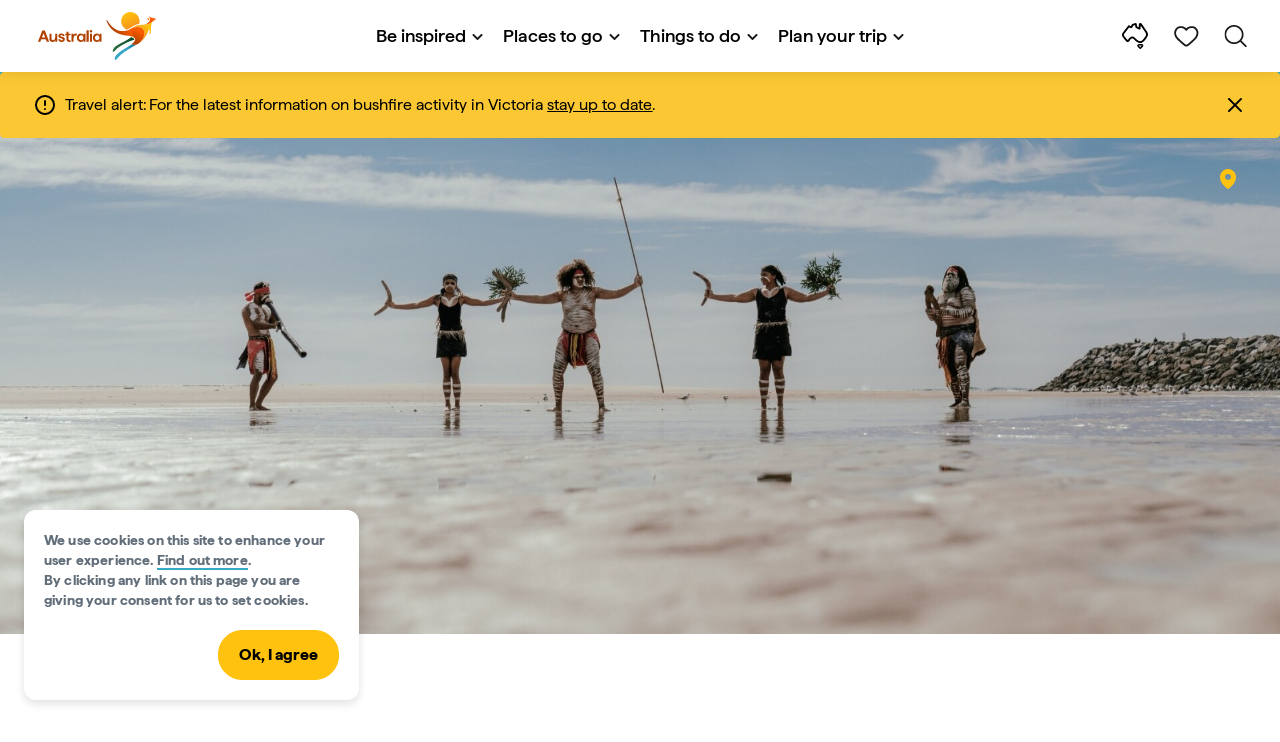

--- FILE ---
content_type: text/html;charset=utf-8
request_url: https://www.australia.com/en-in/things-to-do/aboriginal-australia/discover-aboriginal-experiences.html
body_size: 33689
content:

<!DOCTYPE HTML>
<html lang="en-IN">
<head>

    <!-- Early CSP nonce bootstrap (Adobe Launch focused) -->
    
    
	<meta http-equiv="content-type" content="text/html; charset=UTF-8"/>
	<meta name="viewport" content="width=device-width, initial-scale=1.0, maximum-scale=2.0, user-scalable=yes"/>
	<meta name="apple-mobile-web-app-capable" content="yes"/>
	<meta http-equiv="X-UA-Compatible" content="IE=edge"/>
	<!-- Remove this meta tag or handle caching in server response -->
	
	
	<script>
// akam-sw.js install script version 1.3.6
"serviceWorker"in navigator&&"find"in[]&&function(){var e=new Promise(function(e){"complete"===document.readyState||!1?e():(window.addEventListener("load",function(){e()}),setTimeout(function(){"complete"!==document.readyState&&e()},1e4))}),n=window.akamServiceWorkerInvoked,r="1.3.6";if(n)aka3pmLog("akam-setup already invoked");else{window.akamServiceWorkerInvoked=!0,window.aka3pmLog=function(){window.akamServiceWorkerDebug&&console.log.apply(console,arguments)};function o(e){(window.BOOMR_mq=window.BOOMR_mq||[]).push(["addVar",{"sm.sw.s":e,"sm.sw.v":r}])}var i="/akam-sw.js",a=new Map;navigator.serviceWorker.addEventListener("message",function(e){var n,r,o=e.data;if(o.isAka3pm)if(o.command){var i=(n=o.command,(r=a.get(n))&&r.length>0?r.shift():null);i&&i(e.data.response)}else if(o.commandToClient)switch(o.commandToClient){case"enableDebug":window.akamServiceWorkerDebug||(window.akamServiceWorkerDebug=!0,aka3pmLog("Setup script debug enabled via service worker message"),v());break;case"boomerangMQ":o.payload&&(window.BOOMR_mq=window.BOOMR_mq||[]).push(o.payload)}aka3pmLog("akam-sw message: "+JSON.stringify(e.data))});var t=function(e){return new Promise(function(n){var r,o;r=e.command,o=n,a.has(r)||a.set(r,[]),a.get(r).push(o),navigator.serviceWorker.controller&&(e.isAka3pm=!0,navigator.serviceWorker.controller.postMessage(e))})},c=function(e){return t({command:"navTiming",navTiming:e})},s=null,m={},d=function(){var e=i;return s&&(e+="?othersw="+encodeURIComponent(s)),function(e,n){return new Promise(function(r,i){aka3pmLog("Registering service worker with URL: "+e),navigator.serviceWorker.register(e,n).then(function(e){aka3pmLog("ServiceWorker registration successful with scope: ",e.scope),r(e),o(1)}).catch(function(e){aka3pmLog("ServiceWorker registration failed: ",e),o(0),i(e)})})}(e,m)},g=navigator.serviceWorker.__proto__.register;if(navigator.serviceWorker.__proto__.register=function(n,r){return n.includes(i)?g.call(this,n,r):(aka3pmLog("Overriding registration of service worker for: "+n),s=new URL(n,window.location.href),m=r,navigator.serviceWorker.controller?new Promise(function(n,r){var o=navigator.serviceWorker.controller.scriptURL;if(o.includes(i)){var a=encodeURIComponent(s);o.includes(a)?(aka3pmLog("Cancelling registration as we already integrate other SW: "+s),navigator.serviceWorker.getRegistration().then(function(e){n(e)})):e.then(function(){aka3pmLog("Unregistering existing 3pm service worker"),navigator.serviceWorker.getRegistration().then(function(e){e.unregister().then(function(){return d()}).then(function(e){n(e)}).catch(function(e){r(e)})})})}else aka3pmLog("Cancelling registration as we already have akam-sw.js installed"),navigator.serviceWorker.getRegistration().then(function(e){n(e)})}):g.call(this,n,r))},navigator.serviceWorker.controller){var u=navigator.serviceWorker.controller.scriptURL;u.includes("/akam-sw.js")||u.includes("/akam-sw-preprod.js")||u.includes("/threepm-sw.js")||(aka3pmLog("Detected existing service worker. Removing and re-adding inside akam-sw.js"),s=new URL(u,window.location.href),e.then(function(){navigator.serviceWorker.getRegistration().then(function(e){m={scope:e.scope},e.unregister(),d()})}))}else e.then(function(){window.akamServiceWorkerPreprod&&(i="/akam-sw-preprod.js"),d()});if(window.performance){var w=window.performance.timing,l=w.responseEnd-w.responseStart;c(l)}e.then(function(){t({command:"pageLoad"})});var k=!1;function v(){window.akamServiceWorkerDebug&&!k&&(k=!0,aka3pmLog("Initializing debug functions at window scope"),window.aka3pmInjectSwPolicy=function(e){return t({command:"updatePolicy",policy:e})},window.aka3pmDisableInjectedPolicy=function(){return t({command:"disableInjectedPolicy"})},window.aka3pmDeleteInjectedPolicy=function(){return t({command:"deleteInjectedPolicy"})},window.aka3pmGetStateAsync=function(){return t({command:"getState"})},window.aka3pmDumpState=function(){aka3pmGetStateAsync().then(function(e){aka3pmLog(JSON.stringify(e,null,"\t"))})},window.aka3pmInjectTiming=function(e){return c(e)},window.aka3pmUpdatePolicyFromNetwork=function(){return t({command:"pullPolicyFromNetwork"})})}v()}}();</script>
<script defer="defer" type="text/javascript" src="https://rum.hlx.page/.rum/@adobe/helix-rum-js@%5E2/dist/micro.js" data-routing="env=prod,tier=publish,ams=Tourism Australia Global" integrity="" crossorigin="anonymous" data-enhancer-version="" data-enhancer-hash=""></script>
<link rel="icon" type="image/png" href="/etc.clientlibs/settings/wcm/designs/tourismaustralia/clientlibs/resources/images/icons/favicon-48.png"/>
	<link rel="shortcut icon" type="image/png" href="/etc.clientlibs/settings/wcm/designs/tourismaustralia/clientlibs/resources/images/icons/favicon-48.png"/>

	<!--icon for a single webpage -->
	<link rel="apple-touch-icon" type="image/png" href="/etc.clientlibs/settings/wcm/designs/common/clientlibs/resources/imgs/icons/apple-touch-icon-180x180.png"/>

	<!--multiple icons for different device resolutions -->
	<link rel="apple-touch-icon" type="image/png" href="/etc.clientlibs/settings/wcm/designs/common/clientlibs/resources/imgs/icons/apple-touch-icon-152x152.png" sizes="152x152"/>
	<link rel="apple-touch-icon" type="image/png" href="/etc.clientlibs/settings/wcm/designs/common/clientlibs/resources/imgs/icons/apple-touch-icon-167x167.png" sizes="167x167"/>
	<link rel="apple-touch-icon" type="image/png" href="/etc.clientlibs/settings/wcm/designs/common/clientlibs/resources/imgs/icons/apple-touch-icon-180x180.png" sizes="180x180"/>

	<meta name="msapplication-TileColor" content="#FFFFFF"/>
	<meta name="msapplication-TileImage" content="/etc.clientlibs/settings/wcm/designs/common/clientlibs/resources/imgs/icons/apple-touch-icon-152x152.png"/>


	<meta name="keywords" content="ThingsToDo_AboriginalExperiences,Priority 5"/>
	<meta name="template" content="generic"/>
	<meta property="keywords" content="ThingsToDo_AboriginalExperiences,Priority 5 || Tourism Australia"/>


	<meta name="description" content="With over 180 outstanding Aboriginal tourism experiences on offer, you can make lasting memories with the world&#39;s oldest living culture."/>
	<meta property="og:description" content="With over 180 outstanding Aboriginal tourism experiences on offer, you can make lasting memories with the world&#39;s oldest living culture."/>

	<meta property="contentType" content="Hub"/>
	<meta property="contentFormat" content="Content hub - Hub"/>
	<meta property="journeyStage" content="Explore"/>
	<meta property="demandDriver" content="Native and Indigenous Experiences"/>
	<meta property="interests" content="Culture and Entertainment"/>
	<meta property="interestType" content="Indigenous Culture"/>
	<meta property="specificInterests" content="Tours"/>
	
	
	
	
	
	
	
	
	
	
	
	
	
	
	
	
	
	
	

	<meta property="og:title" content="Discover Aboriginal Experiences - Tourism Australia"/>
	<title>Discover Aboriginal Experiences - Tourism Australia</title>
<meta name="title" content="Discover Aboriginal Experiences - Tourism Australia"/>


	<!-- Custom Meta Tags -->
	

	<meta property="og:type" content="website"/>
	<meta property="og:site_name" content="australia.com"/>
	<meta property="og:url" content="https://www.australia.com/en-in/things-to-do/aboriginal-australia/discover-aboriginal-experiences.html"/>

	<meta property="og:image" content="https://www.australia.com/content/dam/digital/australia-com/images/jellurgal-aboriginal-cultural-centre-gold-coast-qld.jpg"/>


	<meta name="DC.Creator" content="Tourism Australia"/>
	<meta name="DC.Title" content="Discover Aboriginal Experiences - Tourism Australia"/>
	<meta name="DC.Description" content="With over 180 outstanding Aboriginal tourism experiences on offer, you can make lasting memories with the world&#39;s oldest living culture."/>
	<meta name="DC.Date" content="2026-01-21"/>
	<meta name="DC.Type" content="text"/>
	<meta name="id" content="en_in_things-to-do_aboriginal-australia_discover-aboriginal-experiences"/>
	<meta name="category-id" content="ThingsToDo_AboriginalExperiences|Priority 5 || Tourism Australia"/>
    
	
	<link rel="canonical" href="https://www.australia.com/en-in/things-to-do/aboriginal-australia/discover-aboriginal-experiences.html"/>
	

	
	<link rel="alternate" hreflang="en-AU" href="https://www.australia.com/en/things-to-do/aboriginal-australia/discover-aboriginal-experiences.html"/>
	<link rel="alternate" hreflang="x-default" href="https://www.australia.com/en/things-to-do/aboriginal-australia/discover-aboriginal-experiences.html"/>
	

	<link rel="alternate" hreflang="en-NZ" href="https://www.australia.com/en-nz/things-to-do/aboriginal-australia/discover-aboriginal-experiences.html"/>
	
	
	

	<link rel="alternate" hreflang="en-US" href="https://www.australia.com/en-us/things-to-do/aboriginal-australia/discover-aboriginal-experiences.html"/>
	
	
	

	<link rel="alternate" hreflang="en-CA" href="https://www.australia.com/en-ca/things-to-do/aboriginal-australia/discover-aboriginal-experiences.html"/>
	
	
	

	<link rel="alternate" hreflang="en-GB" href="https://www.australia.com/en-gb/things-to-do/aboriginal-australia/discover-aboriginal-experiences.html"/>
	
	
	

	<link rel="alternate" hreflang="en-IN" href="https://www.australia.com/en-in/things-to-do/aboriginal-australia/discover-aboriginal-experiences.html"/>
	
	
	

	<link rel="alternate" hreflang="en-MY" href="https://www.australia.com/en-my/things-to-do/aboriginal-australia/discover-aboriginal-experiences.html"/>
	
	
	

	<link rel="alternate" hreflang="en-SG" href="https://www.australia.com/en-sg/things-to-do/aboriginal-australia/discover-aboriginal-experiences.html"/>
	
	
	

	<link rel="alternate" hreflang="id-ID" href="https://www.australia.com/id-id/things-to-do/aboriginal-australia/discover-aboriginal-experiences.html"/>
	
	
	

	<link rel="alternate" hreflang="vi-VN" href="https://www.australia.com/vi-vn/things-to-do/aboriginal-australia/discover-aboriginal-experiences.html"/>
	
	
	

	<link rel="alternate" hreflang="de-DE" href="https://www.australia.com/de-de/things-to-do/aboriginal-australia/discover-aboriginal-experiences.html"/>
	
	
	

	<link rel="alternate" hreflang="fr-FR" href="https://www.australia.com/fr-fr/things-to-do/aboriginal-australia/discover-aboriginal-experiences.html"/>
	
	
	

	<link rel="alternate" hreflang="it-IT" href="https://www.australia.com/it-it/things-to-do/aboriginal-australia/discover-aboriginal-experiences.html"/>
	
	
	

	<link rel="alternate" hreflang="ja-JP" href="https://www.australia.com/ja-jp/things-to-do/aboriginal-australia/discover-aboriginal-experiences.html"/>
	
	
	

	<link rel="alternate" hreflang="ko-KR" href="https://www.australia.com/ko-kr/things-to-do/aboriginal-australia/discover-aboriginal-experiences.html"/>
	
	
	

	<link rel="alternate" hreflang="zh-HK" href="https://www.australia.com/zh-hk/things-to-do/aboriginal-australia/discover-aboriginal-experiences.html"/>
	
	
	

	<link rel="alternate" hreflang="zh-TW" href="https://www.australia.com/zh-tw/things-to-do/aboriginal-australia/discover-aboriginal-experiences.html"/>
	
	
	

	
	
	
	<link rel="alternate" hreflang="zh-CN" href="https://www.australia.cn/zh-cn/things-to-do/aboriginal-australia/discover-aboriginal-experiences.html"/>


	

	

    <!-- Early CSP nonce bootstrap: only apply nonce to Adobe Launch inserted scripts -->
    
    
	
    
<link rel="stylesheet" href="/etc.clientlibs/common/clientlibs/core-clientlib-base.min.ACSHASH68afd0ae080acda4ba7d42f4050b6b0b.css" type="text/css">



	<!--Load CSS for editable & static template, Loading all React clientlibs if not authored -->
	
		
    
<link rel="stylesheet" href="/etc.clientlibs/tourismaustralia-react/clientlibs.min.ACSHASH203e6ee0e3bc6e465fcb7d9c81aa9023.css" type="text/css">



		
    
<link rel="stylesheet" href="/etc.clientlibs/tourismaustralia-react/clientlibs/vendor.min.ACSHASHb968a474f62f3359d08a95030a3416d5.css" type="text/css">



	

	<!-- when option is selected but it's not no react -->
	
	
	
	
	
	
	
		
    
<link rel="stylesheet" href="/etc.clientlibs/commonv2/clientlibs/latin.min.ACSHASHff9b069d3a797ef1a354f7e723bf7b1a.css" type="text/css">



		
		
		
    
<link rel="stylesheet" href="/etc.clientlibs/tourismaustraliaV2/clientlibs/latin.min.ACSHASH803c2e36872716c80d7b60f0fa413e30.css" type="text/css">



	


<!-- CSP nonce bootstrap moved earlier -->




	<link rel="stylesheet" href="/etc.clientlibs/tamaps/clientlibs/chunk-vendors.min.ACSHASHafff7e761f159aa9500608136105c712.css" type="text/css">
<link rel="stylesheet" href="/etc.clientlibs/tamaps/clientlibs/chunk-common.min.ACSHASHd23eb0175372ffc661d27543fd917c7a.css" type="text/css">
<link rel="stylesheet" href="/etc.clientlibs/tamaps/clientlibs/article.min.ACSHASH4d2febba4f3877dc50a60d2d44eec21d.css" type="text/css">



	







    
<!-- Below script tag defines the schema for structured data to improve SEO.  -->

	

	
	
		
	<script type="application/ld+json">
		{
"@context":"https://schema.org/",
"@type":"BreadcrumbList",
"itemListElement":[
{
"@type":"ListItem",
"position":"1",
"name":"Home",
"item":"https://www.australia.com/en-in.html"
},
{
"@type":"ListItem",
"position":"2",
"name":"Things to do",
"item":"https://www.australia.com/en-in/things-to-do.html"
},
{
"@type":"ListItem",
"position":"3",
"name":"Aboriginal Australia",
"item":"https://www.australia.com/en-in/things-to-do/aboriginal-australia.html"
},
{
"@type":"ListItem",
"position":"4",
"name":"Discover Aboriginal Experiences",
"item":"https://www.australia.com/en-in/things-to-do/aboriginal-australia/discover-aboriginal-experiences.html"
}
]
}
	</script>

	


	
	
    
    <script src="https://assets.adobedtm.com/e9f334e5fe74/644fd9f5d4bc/launch-08439fa78d32.min.js"></script>

    
    
    
    

	<div id="secured-page" data-secured-page="false"></div>
	

<script>(window.BOOMR_mq=window.BOOMR_mq||[]).push(["addVar",{"rua.upush":"false","rua.cpush":"false","rua.upre":"false","rua.cpre":"true","rua.uprl":"false","rua.cprl":"false","rua.cprf":"false","rua.trans":"SJ-185fd605-bd95-48ca-ae37-bced8e3c97fb","rua.cook":"true","rua.ims":"false","rua.ufprl":"false","rua.cfprl":"true","rua.isuxp":"false","rua.texp":"norulematch","rua.ceh":"false","rua.ueh":"false","rua.ieh.st":"0"}]);</script>
                              <script>!function(a){var e="https://s.go-mpulse.net/boomerang/",t="addEventListener";if("False"=="True")a.BOOMR_config=a.BOOMR_config||{},a.BOOMR_config.PageParams=a.BOOMR_config.PageParams||{},a.BOOMR_config.PageParams.pci=!0,e="https://s2.go-mpulse.net/boomerang/";if(window.BOOMR_API_key="WJJLC-F9NBM-566W3-SR6P4-WV4G9",function(){function n(e){a.BOOMR_onload=e&&e.timeStamp||(new Date).getTime()}if(!a.BOOMR||!a.BOOMR.version&&!a.BOOMR.snippetExecuted){a.BOOMR=a.BOOMR||{},a.BOOMR.snippetExecuted=!0;var i,_,o,r=document.createElement("iframe");if(a[t])a[t]("load",n,!1);else if(a.attachEvent)a.attachEvent("onload",n);r.src="javascript:void(0)",r.title="",r.role="presentation",(r.frameElement||r).style.cssText="width:0;height:0;border:0;display:none;",o=document.getElementsByTagName("script")[0],o.parentNode.insertBefore(r,o);try{_=r.contentWindow.document}catch(O){i=document.domain,r.src="javascript:var d=document.open();d.domain='"+i+"';void(0);",_=r.contentWindow.document}_.open()._l=function(){var a=this.createElement("script");if(i)this.domain=i;a.id="boomr-if-as",a.src=e+"WJJLC-F9NBM-566W3-SR6P4-WV4G9",BOOMR_lstart=(new Date).getTime(),this.body.appendChild(a)},_.write("<bo"+'dy onload="document._l();">'),_.close()}}(),"".length>0)if(a&&"performance"in a&&a.performance&&"function"==typeof a.performance.setResourceTimingBufferSize)a.performance.setResourceTimingBufferSize();!function(){if(BOOMR=a.BOOMR||{},BOOMR.plugins=BOOMR.plugins||{},!BOOMR.plugins.AK){var e="true"=="true"?1:0,t="cookiepresent",n="amlgeeaxhzbv22mbxi3q-f-5f7c1b038-clientnsv4-s.akamaihd.net",i="false"=="true"?2:1,_={"ak.v":"39","ak.cp":"662850","ak.ai":parseInt("215010",10),"ak.ol":"0","ak.cr":9,"ak.ipv":4,"ak.proto":"h2","ak.rid":"65b7e344","ak.r":47358,"ak.a2":e,"ak.m":"dsca","ak.n":"essl","ak.bpcip":"3.22.98.0","ak.cport":38448,"ak.gh":"23.208.24.234","ak.quicv":"","ak.tlsv":"tls1.3","ak.0rtt":"","ak.0rtt.ed":"","ak.csrc":"-","ak.acc":"","ak.t":"1770109495","ak.ak":"hOBiQwZUYzCg5VSAfCLimQ==bSBukrGJs3plpx0WJGxK3gD/BRmSjLG8b9aVjvtunkgrB5JteFjqf/U1Cx6+T489zNAc7XvOLhneAeA6u/43Z6x+yUeEDik8BDxJjCfV1FF4vQ7Ly3Dm+U+CXt77vO8eG90TDTVemT9keF+1OEoqVMvUC3LXPFUoyO14VHuinrCKdiQfUdT8O3Qb36sllHbOoWKtE6To/yP9p78tFM1sGn5X9xOeSAYUdywRXErhD9pgvb6wYiWOGK3CkGJctER5ELVnNvMBd/UkVvrII9m/r4GYGGI0uPmi0A3XC0za6agyzqotgAocL678MEpokD6ZgkdqhH0+IPC/EqcyrdsSQH6S4NA3+jRHzcaGsh5R6ixv4FsbGO4cDLdJVe2FZquJteGfbGFS5tXXBwvGn7v+QU8sw7jKSe5rtZHcqjVJJwI=","ak.pv":"366","ak.dpoabenc":"","ak.tf":i};if(""!==t)_["ak.ruds"]=t;var o={i:!1,av:function(e){var t="http.initiator";if(e&&(!e[t]||"spa_hard"===e[t]))_["ak.feo"]=void 0!==a.aFeoApplied?1:0,BOOMR.addVar(_)},rv:function(){var a=["ak.bpcip","ak.cport","ak.cr","ak.csrc","ak.gh","ak.ipv","ak.m","ak.n","ak.ol","ak.proto","ak.quicv","ak.tlsv","ak.0rtt","ak.0rtt.ed","ak.r","ak.acc","ak.t","ak.tf"];BOOMR.removeVar(a)}};BOOMR.plugins.AK={akVars:_,akDNSPreFetchDomain:n,init:function(){if(!o.i){var a=BOOMR.subscribe;a("before_beacon",o.av,null,null),a("onbeacon",o.rv,null,null),o.i=!0}return this},is_complete:function(){return!0}}}}()}(window);</script></head>
<body class="site-australia generic global page basicpage" id="generic-a8818d618e">




	




	



	<div class="site-wrapper l-overflow-x-hidden blue" data-ta-data-layer-init>
	





















<script>
    if (window.errorPage) document.querySelector('body').classList.add('error-404');
</script>

<header id="main-header">
    <div id="nav-main-header" class="header megamenu">

        
        <div class="accessibility-links">
            <a tabindex="1" class="sr-only vis-focusable" href="#main-content">Skip to content</a>
            <a tabindex="2" class="sr-only vis-focusable" href="#main-footer">Skip to footer navigation</a>
        </div>
        

        
            
        

        
        <div class="noticeBar">
    

    <div style="background-color: #fbc834" id="main-notice-bar" data-component-version="common-v2" class="ta-main-notice-bar d-none  " data-ceddl-component-info='{&quot;componentId&quot;: &quot;noticeBar&quot;,&quot;componentName&quot;: &quot;Notice Bar&quot;}'>
        <div class="ta-inner-container">

            <div class="d-flex notice-bar-align">
                <div class="ta-main-notice-bar__start">
                    <i class="icon">
                        <svg xmlns="http://www.w3.org/2000/svg" width="24" height="24" viewBox="0 0 24 24" fill="none">
                            <path d="M12 16.026H12.01M12 21C7.02944 21 3 16.9706 3 12C3 7.02944 7.02944 3 12 3C16.9706 3 21 7.02944 21 12C21 14.3869 20.0518 16.6761 18.364 18.364C16.6761 20.0518 14.3869 21 12 21ZM12 8.02597V12.026V8.02597Z" stroke="#000000" stroke-width="2" stroke-linecap="round" stroke-linejoin="round"/>
                        </svg>
                    </i>
                </div>

                <p class="ta-main-notice-bar__text ta-main-notice-bar__text-title" style="color: #000000">
                    Travel alert:
                </p>
				<p class="ta-main-notice-bar__text" style="color: rgb(0,0,0);">For the latest information on bushfire activity in Victoria <u><a style="color: rgb(0,0,0);" data-ceddl-trigger="click" data-ceddl-event-info="{&quot;eventName&quot;:&quot;linkClick&quot;,&quot;pageTitle&quot;:&quot;Discover Aboriginal Experiences - Tourism Australia&quot;,&quot;name&quot;:&quot;&quot;,&quot;linkURL&quot;:&quot;https://www.emergency.vic.gov.au/respond/&quot;}" href="https://www.emergency.vic.gov.au/respond/" target="_blank">stay up to date</a></u>.</p>
				<button class="ta-main-notice-bar__end" aria-label="Notice bar close">
                    <i class="icon">
                        <svg xmlns="http://www.w3.org/2000/svg" width="24" height="24" viewBox="0 0 24 24" fill="none">
                            <path d="M18 6L6 18M6 6L18 18L6 6Z" stroke="#000000" stroke-width="2" stroke-linecap="round" stroke-linejoin="round"/>
                        </svg>
                    </i>
                </button>
            </div>
        </div>
    </div>

</div>

        

        
        <div class="navigation">
		
		









<!-- START OF NEW TA NAVIGATION -->
<div id="_navigation" data-v2-enabled="enabled" class="navigation" data-ceddl-component-info='{ &quot;componentId&quot;: &quot;navigationV2&quot;, &quot;componentName&quot;: &quot;Navigation V2&quot; }'>
	<div id="dt-header">

		<!-- START OF FIXED SEARCH OVERLAY SCREEN -->
		<div id="dt-search">
			<a href="#" id="dt-search-close">
				<img alt="Close navigation menu" src="/etc.clientlibs/tourismaustralia/clientlibs/resources/images/navigation/v3/dt-icon-close.svg"/>
			</a>
			<div id="dt-search-content">
				<form action="/en-in/search.html" data-search-action-url="/bin/australia/getSearchSuggestions" class="dt-search-form" autocomplete="off" data-search-results-page="/content/australia/en_in/search.html">
					<div class="dt-search-input">
						<div href="#" class="dt-search-icon">
							<img alt="Conduct search" src="/etc.clientlibs/tourismaustralia/clientlibs/resources/images/navigation/v3/dt-icon-search.svg"/>
						</div>
						<label for="dt-search-input-field-desktop" class="sr-only">Search</label>
						<input name="q" type="text" id="dt-search-input-field-desktop" placeholder="Search"/>
						<a href="#" id="dt-search-clear" data-ceddl-trigger="click" data-ceddl-event-info='{&quot;eventName&quot;: &quot;linkClickv2&quot; , &quot;linkText&quot; : &quot;Clear Search&quot; , &quot;section&quot; : &quot;Search&quot; , &quot;linkUrl&quot; : &quot;&quot; }'>
							<img alt="clear search" src="/etc.clientlibs/tourismaustralia/clientlibs/resources/images/navigation/v3/dt-icon-search-clear.svg"/>
						</a>
					</div>
				</form>
				<div class="dt-search-results-container d-none" data-popular-search-available="available-false">

						<p id="dt-search-results-title"></p>

						<ul id="dt-search-results">
							
						</ul>
				</div>
			</div>
			<div class="dt-mobile-footer-search _footer_text">

				

			</div>
		</div>
		<!-- END OF FIXED SEARCH OVERLAY SCREEN -->

		<!-- START OF DESKTOP MENU BAR -->
		<nav class="dt-navbar">
			<div class="dt-navbar-mobile-toggle-wrap">
				<a href="#" id="dt-navbar-mobile-toggle" type="button" class="_level1_0" data-nav-level="1" data-ceddl-trigger="click" data-ceddl-event-info='{&quot;eventName&quot;: &quot;linkClickv2&quot; , &quot;level1Txt&quot; : &quot;mobile menu&quot; , &quot;icon&quot; : &quot;mobile-icon&quot; , &quot;linkUrl&quot; : &quot;&quot; , &quot;level1LnkPos&quot; : &quot;1&quot; }'>
					<div class="dt-mobile-icon-menu">
						<div class="dt-mobile-icon">
							<img aria-label="search" src="/etc.clientlibs/tourismaustralia/clientlibs/resources/images/navigation/v3/dt-icon-search-menu.svg"/>
						</div>
					</div>
					<div class="dt-mobile-icon-back">
						<div class="dt-mobile-icon">
							<img src="/etc.clientlibs/tourismaustralia/clientlibs/resources/images/navigation/v3/dt-icon-chevron-left.svg" alt="Back to main menu"/>
						</div>
						<span class="dt-mobile-icon-label">Back</span>
					</div>
					<div class="dt-mobile-icon-close">
						<div class="dt-mobile-icon">
							<img src="/etc.clientlibs/tourismaustralia/clientlibs/resources/images/navigation/v3/dt-icon-close.svg" alt="Close navigation menu"/>
						</div>
					</div>
				</a>
			</div>

			<a class="dt-navbar-brand _level1_0" href="/en-in" data-ceddl-trigger="click" data-nav-level="1" data-ceddl-event-info='{"eventName":"linkClickv2", "level1Txt":"Logo", "icon":"Logo", "level1Url": "/en-in" , "level1LnkPos" : "2" }'>
				<img src="/etc.clientlibs/tourismaustralia/clientlibs/resources/images/header/v3/aus-logo-menu.svg" alt="Australia" title="Australia" class="dt-navbar-brand-icon" width="95" height="48"/>


			</a>

			<div id="dt-navbar-menu-desktop">
				<ul class="dt-navbar-nav">
					
						
							
	<li class="dt-nav-item">
		<a class="dt-nav-link _level1_1" href="#" role="button" data-dt-dropdown="be-inspired" data-ceddl-trigger="click" data-nav-level="1" data-ceddl-event-info='{"eventName" : "linkClickv2" , "level1Txt" : "Be inspired", "level1Url": ""  }'>
			Be inspired
			<img src="/etc.clientlibs/tourismaustralia/clientlibs/resources/images/navigation/v3/dt-icon-chevron-down.svg" class="dt-icon-chevron-down" alt="View Menu Items"/>
		</a>
	</li>

						
						
					
						
							
	<li class="dt-nav-item">
		<a class="dt-nav-link _level1_1" href="#" role="button" data-dt-dropdown="places-to-go" data-ceddl-trigger="click" data-nav-level="1" data-ceddl-event-info='{"eventName" : "linkClickv2" , "level1Txt" : "Places to go", "level1Url": ""  }'>
			Places to go
			<img src="/etc.clientlibs/tourismaustralia/clientlibs/resources/images/navigation/v3/dt-icon-chevron-down.svg" class="dt-icon-chevron-down" alt="View Menu Items"/>
		</a>
	</li>

						
						
					
						
							
	<li class="dt-nav-item">
		<a class="dt-nav-link _level1_1" href="#" role="button" data-dt-dropdown="things-to-do" data-ceddl-trigger="click" data-nav-level="1" data-ceddl-event-info='{"eventName" : "linkClickv2" , "level1Txt" : "Things to do", "level1Url": ""  }'>
			Things to do
			<img src="/etc.clientlibs/tourismaustralia/clientlibs/resources/images/navigation/v3/dt-icon-chevron-down.svg" class="dt-icon-chevron-down" alt="View Menu Items"/>
		</a>
	</li>

						
						
					
						
							
	<li class="dt-nav-item">
		<a class="dt-nav-link _level1_1" href="#" role="button" data-dt-dropdown="plan-your-trip" data-ceddl-trigger="click" data-nav-level="1" data-ceddl-event-info='{"eventName" : "linkClickv2" , "level1Txt" : "Plan your trip", "level1Url": ""  }'>
			Plan your trip
			<img src="/etc.clientlibs/tourismaustralia/clientlibs/resources/images/navigation/v3/dt-icon-chevron-down.svg" class="dt-icon-chevron-down" alt="View Menu Items"/>
		</a>
	</li>

						
						
					

				</ul>
			</div>

			<div class="dt-navbar-icons _profile-available-true">
				

	<a href="/en-in/explore.html" class="dt-icon dt-icon-map _level1_2" data-nav-level="1" data-ceddl-trigger="click" data-ceddl-event-info='{"eventName": "linkClickv2" , "icon" : "map" , "level1Url" : "/content/australia/en_in/explore.html", "level1Text" : "Explore" }'>
		<img aria-label="explore map" src="/etc.clientlibs/tourismaustralia/clientlibs/resources/images/navigation/v3/dt-icon-map.svg"/>
	</a>

	

	<span id="ta-common-favourites-header">
		<a href="/en-in/wishlist.html" data-nav-level="1" class="dt-icon dt-icon-heart ta-header-icons _level1_2" data-ceddl-trigger="click" data-ceddl-event-info='{"eventName": "linkClickv2" , "icon" : "wishlist" , "level1Url" : "/content/australia/en_in/wishlist.html" , "level1Text" : "wishlist"}'>
			<img src="/etc.clientlibs/tourismaustralia/clientlibs/resources/images/navigation/v3/dt-icon-heart.svg" alt="favourite-icon"/>
			<span class="dt-icon-count my-trip-count" style="display:none"></span>
		</a>
	</span>
	<a href="#" id="dt-icon-search-open" class="dt-icon _level1_2" data-nav-level="1" data-ceddl-trigger="click" data-ceddl-event-info='{&quot;eventName&quot;: &quot;linkClickv2&quot; ,&quot;icon&quot; : &quot;search&quot; , &quot;level1Url&quot; : &quot;&quot; , &quot;level1Text&quot; : &quot;search&quot; }'>
		<img aria-label="search" src="/etc.clientlibs/tourismaustralia/clientlibs/resources/images/navigation/v3/dt-icon-search.svg"/>
	</a>




			</div>
		</nav>
		<!-- END OF DESKTOP MENU BAR -->

		<!-- START OF MOBILE MENU -->
		<nav id="dt-navbar-menu-mobile">
			<div id="dt-search-form-mobile">
				<div class="dt-search-input">
					<div class="dt-search-icon">
						<img src="/etc.clientlibs/tourismaustralia/clientlibs/resources/images/navigation/v3/dt-icon-search.svg" alt="Conduct search"/>
					</div>
					<input type="text" id="dt-search-input-field-mobile" placeholder="Search"/>
				</div>
			</div>

			<ul class="dt-navbar-nav">
				<!-- top level nav items -->
				
					
						
	<li class="dt-nav-item">
		<a class="dt-nav-link 0" href="#" role="button" data-dt-dropdown="be-inspired" data-nav-level="1" data-ceddl-trigger="click" data-ceddl-event-info='{"eventName" : "linkClickv2" ,  "level1Txt" : "Be inspired", "level1Url": ""  }'>
			<span>Be inspired</span>
			<img src="/etc.clientlibs/tourismaustralia/clientlibs/resources/images/navigation/v3/dt-icon-chevron-right.svg" class="dt-mobile-icon-chevron-right" alt="View Menu Items"/>
		</a>
	</li>

					
					
				
					
						
	<li class="dt-nav-item">
		<a class="dt-nav-link 0" href="#" role="button" data-dt-dropdown="places-to-go" data-nav-level="1" data-ceddl-trigger="click" data-ceddl-event-info='{"eventName" : "linkClickv2" ,  "level1Txt" : "Places to go", "level1Url": ""  }'>
			<span>Places to go</span>
			<img src="/etc.clientlibs/tourismaustralia/clientlibs/resources/images/navigation/v3/dt-icon-chevron-right.svg" class="dt-mobile-icon-chevron-right" alt="View Menu Items"/>
		</a>
	</li>

					
					
				
					
						
	<li class="dt-nav-item">
		<a class="dt-nav-link 0" href="#" role="button" data-dt-dropdown="things-to-do" data-nav-level="1" data-ceddl-trigger="click" data-ceddl-event-info='{"eventName" : "linkClickv2" ,  "level1Txt" : "Things to do", "level1Url": ""  }'>
			<span>Things to do</span>
			<img src="/etc.clientlibs/tourismaustralia/clientlibs/resources/images/navigation/v3/dt-icon-chevron-right.svg" class="dt-mobile-icon-chevron-right" alt="View Menu Items"/>
		</a>
	</li>

					
					
				
					
						
	<li class="dt-nav-item">
		<a class="dt-nav-link 0" href="#" role="button" data-dt-dropdown="plan-your-trip" data-nav-level="1" data-ceddl-trigger="click" data-ceddl-event-info='{"eventName" : "linkClickv2" ,  "level1Txt" : "Plan your trip", "level1Url": ""  }'>
			<span>Plan your trip</span>
			<img src="/etc.clientlibs/tourismaustralia/clientlibs/resources/images/navigation/v3/dt-icon-chevron-right.svg" class="dt-mobile-icon-chevron-right" alt="View Menu Items"/>
		</a>
	</li>

					
					
				

				<li class="dt-nav-item _profile-available-true">
					<a class="dt-nav-link" href="/en-in/explore.html" role="button" data-nav-level="1" data-ceddl-trigger="click" data-ceddl-event-info='{&quot;eventName&quot;:&quot;linkClickv2&quot;, &quot;linkText&quot;:&quot;Favourites Page&quot;, &quot;linkUrl&quot;: &quot;&quot;}'>
						Explore
					</a>
				</li>
				

			</ul>
			<div class="dt-mobile-footer-copy _footer_text">

				

			</div>

		</nav>
		<!-- END OF MOBILE MENU -->

		<div id="dt-dropdown-menu-wrapper">

			
				

					<div class="dt-dropdown-menu" data-dt-active-submenu="be-inspired-0" data-dt-dropdown="be-inspired">
						<div class="dt-dropdown-bg"></div>

						<div class="dt-submenu-buttons-wrapper">
							<div class="dt-submenu-buttons-overflow">
								<button type="button" class="dt-overflow-scroll-btn dt-overflow-scroll-left">
								  <span>
									<img src="/etc.clientlibs/tourismaustralia/clientlibs/resources/images/navigation/v3/dt-icon-chevron-right.svg" alt="View Menu Items"/>
								  </span>
								</button>
								<button type="button" class="dt-overflow-scroll-btn dt-overflow-scroll-right">
								  <span>
									<img src="/etc.clientlibs/tourismaustralia/clientlibs/resources/images/navigation/v3/dt-icon-chevron-right.svg" alt="View Menu Items"/>
								  </span>
								</button>
									<!-- categories -->
									
							</div>
						</div>

						<!-- top level nav items -->
						
								<div class="dt-submenu-content" data-dt-submenu="be-inspired-0" data-level-index="0">
									

										
										
											<a href="/en-in/travel-inspiration/australia-travel-stories.html" class="mega-menu-tile" data-nav-level="2" data-ceddl-trigger="click" data-ceddl-event-info='{"eventName":"linkClickv2",
											   "level1LnkPos" : "" ,
											   "level2LnkPos" : "" ,
											   "imgAltText" : "Come and say G&#39;day, Sara Tendulkar climbing the Sydney Harbour Bridge © Tourism Australia" ,
											   "imgUrl" : "/content/australia/en_in/travel-inspiration/australia-travel-stories/jcr:content/image.adapt.800.HIGH.jpg",
											   "level1Txt" : "Be inspired" ,
											   "level1Url" : "" ,
											   "level2Txt" : "Come and say G&#39;day",
											   "level2Url": "/content/australia/en_in/travel-inspiration/australia-travel-stories.html"}'>
										
											<picture>
												<img class="blur-up lazyload" data-src="/content/australia/en_in/travel-inspiration/australia-travel-stories/jcr:content/image.adapt.800.HIGH.jpg" src="/content/australia/en_in/travel-inspiration/australia-travel-stories/_jcr_content/image.adapt.10.HIGH.jpg" alt="Come and say G&#39;day, Sara Tendulkar climbing the Sydney Harbour Bridge © Tourism Australia" title="Come and say G&#39;day, Sara Tendulkar climbing the Sydney Harbour Bridge © Tourism Australia"/>
											</picture>
										<div class="mega-menu-tile-title">
											<p>Come and say G&#39;day</p>
										</div>
									</a>
									

										
										
											<a href="/en-in/travel-inspiration.html" class="mega-menu-tile" data-nav-level="2" data-ceddl-trigger="click" data-ceddl-event-info='{"eventName":"linkClickv2",
											   "level1LnkPos" : "" ,
											   "level2LnkPos" : "" ,
											   "imgAltText" : "Lucky Bay, Cape Le Grand National Park, Western Australia ©  Tourism Western Australia" ,
											   "imgUrl" : "/content/australia/en_in/travel-inspiration/jcr:content/image.adapt.800.HIGH.jpg",
											   "level1Txt" : "Be inspired" ,
											   "level1Url" : "" ,
											   "level2Txt" : "Travel Inspiration",
											   "level2Url": "/content/australia/en_in/travel-inspiration.html"}'>
										
											<picture>
												<img class="blur-up lazyload" data-src="/content/australia/en_in/travel-inspiration/jcr:content/image.adapt.800.HIGH.jpg" src="/content/australia/en_in/travel-inspiration/_jcr_content/image.adapt.10.HIGH.jpg" alt="Lucky Bay, Cape Le Grand National Park, Western Australia ©  Tourism Western Australia" title="Lucky Bay, Cape Le Grand National Park, Western Australia ©  Tourism Western Australia"/>
											</picture>
										<div class="mega-menu-tile-title">
											<p>Travel Inspiration</p>
										</div>
									</a>
									

										
										
											<a href="/en-in/discover-your-australia.html#/start" class="mega-menu-tile" data-nav-level="2" data-ceddl-trigger="click" data-ceddl-event-info='{"eventName":"linkClickv2",
											   "level1LnkPos" : "" ,
											   "level2LnkPos" : "" ,
											   "imgAltText" : "Twelve Apostles, Great Ocean Road, Victoria © Tourism Australia" ,
											   "imgUrl" : "/content/australia/en_in/discover-your-australia/jcr:content/image.adapt.800.HIGH.jpg",
											   "level1Txt" : "Be inspired" ,
											   "level1Url" : "" ,
											   "level2Txt" : "Discover your Australia",
											   "level2Url": "/content/australia/en_in/discover-your-australia.html#/start"}'>
										
											<picture>
												<img class="blur-up lazyload" data-src="/content/australia/en_in/discover-your-australia/jcr:content/image.adapt.800.HIGH.jpg" src="/content/australia/en_in/discover-your-australia/_jcr_content/image.adapt.10.HIGH.jpg" alt="Twelve Apostles, Great Ocean Road, Victoria © Tourism Australia" title="Twelve Apostles, Great Ocean Road, Victoria © Tourism Australia"/>
											</picture>
										<div class="mega-menu-tile-title">
											<p>Discover your Australia</p>
										</div>
									</a>
									

										
										
											<a href="/en-in/travel-inspiration/australia-travel-videos.html" class="mega-menu-tile" data-nav-level="2" data-ceddl-trigger="click" data-ceddl-event-info='{"eventName":"linkClickv2",
											   "level1LnkPos" : "" ,
											   "level2LnkPos" : "" ,
											   "imgAltText" : "Kangaroo Island, South Australia © Tourism Australia" ,
											   "imgUrl" : "/content/australia/en_in/travel-inspiration/australia-travel-videos/jcr:content/image.adapt.800.HIGH.jpg",
											   "level1Txt" : "Be inspired" ,
											   "level1Url" : "" ,
											   "level2Txt" : "Travel videos",
											   "level2Url": "/content/australia/en_in/travel-inspiration/australia-travel-videos.html"}'>
										
											<picture>
												<img class="blur-up lazyload" data-src="/content/australia/en_in/travel-inspiration/australia-travel-videos/jcr:content/image.adapt.800.HIGH.jpg" src="/content/australia/en_in/travel-inspiration/australia-travel-videos/_jcr_content/image.adapt.10.HIGH.jpg" alt="Kangaroo Island, South Australia © Tourism Australia" title="Kangaroo Island, South Australia © Tourism Australia"/>
											</picture>
										<div class="mega-menu-tile-title">
											<p>Travel videos</p>
										</div>
									</a>
									

										
										
											<a href="/en-in/deals-and-travel-packages.html" class="mega-menu-tile" data-nav-level="2" data-ceddl-trigger="click" data-ceddl-event-info='{"eventName":"linkClickv2",
											   "level1LnkPos" : "" ,
											   "level2LnkPos" : "" ,
											   "imgAltText" : "Elysian Retreat, Whitsundays, QLD © Tourism Australia" ,
											   "imgUrl" : "/content/australia/en_in/deals-and-travel-packages/jcr:content/image.adapt.800.HIGH.jpg",
											   "level1Txt" : "Be inspired" ,
											   "level1Url" : "" ,
											   "level2Txt" : "Deals and offers",
											   "level2Url": "/content/australia/en_in/deals-and-travel-packages.html"}'>
										
											<picture>
												<img class="blur-up lazyload" data-src="/content/australia/en_in/deals-and-travel-packages/jcr:content/image.adapt.800.HIGH.jpg" src="/content/australia/en_in/deals-and-travel-packages/_jcr_content/image.adapt.10.HIGH.jpg" alt="Elysian Retreat, Whitsundays, QLD © Tourism Australia" title="Elysian Retreat, Whitsundays, QLD © Tourism Australia"/>
											</picture>
										<div class="mega-menu-tile-title">
											<p>Deals and offers</p>
										</div>
									</a>
									



										


								</div>
						
					</div>
				
			
				

					<div class="dt-dropdown-menu" data-dt-active-submenu="places-to-go-0" data-dt-dropdown="places-to-go">
						<div class="dt-dropdown-bg"></div>

						<div class="dt-submenu-buttons-wrapper">
							<div class="dt-submenu-buttons-overflow">
								<button type="button" class="dt-overflow-scroll-btn dt-overflow-scroll-left">
								  <span>
									<img src="/etc.clientlibs/tourismaustralia/clientlibs/resources/images/navigation/v3/dt-icon-chevron-right.svg" alt="View Menu Items"/>
								  </span>
								</button>
								<button type="button" class="dt-overflow-scroll-btn dt-overflow-scroll-right">
								  <span>
									<img src="/etc.clientlibs/tourismaustralia/clientlibs/resources/images/navigation/v3/dt-icon-chevron-right.svg" alt="View Menu Items"/>
								  </span>
								</button>
									<!-- categories -->
									<div class="dt-submenu-buttons">
										
											<a href="#" class="dt-submenu-button" data-dt-submenu="places-to-go-0" data-dt-index="0" data-ceddl-trigger="click" data-nav-level="2" data-ceddl-event-info='{"eventName":"linkClickv2", "level2LnkPos" : "0" , "level1Txt" : "Places to go" , "level1Url" : "" , "level2Txt" : "Cities", "level2Url": ""}'>
												Cities
											</a>
										
											<a href="#" class="dt-submenu-button" data-dt-submenu="places-to-go-1" data-dt-index="1" data-ceddl-trigger="click" data-nav-level="2" data-ceddl-event-info='{"eventName":"linkClickv2", "level2LnkPos" : "1" , "level1Txt" : "Places to go" , "level1Url" : "" , "level2Txt" : "States", "level2Url": ""}'>
												States
											</a>
										
											<a href="#" class="dt-submenu-button" data-dt-submenu="places-to-go-2" data-dt-index="2" data-ceddl-trigger="click" data-nav-level="2" data-ceddl-event-info='{"eventName":"linkClickv2", "level2LnkPos" : "2" , "level1Txt" : "Places to go" , "level1Url" : "" , "level2Txt" : "Beaches", "level2Url": ""}'>
												Beaches
											</a>
										
											<a href="#" class="dt-submenu-button" data-dt-submenu="places-to-go-3" data-dt-index="3" data-ceddl-trigger="click" data-nav-level="2" data-ceddl-event-info='{"eventName":"linkClickv2", "level2LnkPos" : "3" , "level1Txt" : "Places to go" , "level1Url" : "" , "level2Txt" : "Islands", "level2Url": ""}'>
												Islands
											</a>
										
											<a href="#" class="dt-submenu-button" data-dt-submenu="places-to-go-4" data-dt-index="4" data-ceddl-trigger="click" data-nav-level="2" data-ceddl-event-info='{"eventName":"linkClickv2", "level2LnkPos" : "4" , "level1Txt" : "Places to go" , "level1Url" : "" , "level2Txt" : "Country", "level2Url": ""}'>
												Country
											</a>
										
											<a href="#" class="dt-submenu-button" data-dt-submenu="places-to-go-5" data-dt-index="5" data-ceddl-trigger="click" data-nav-level="2" data-ceddl-event-info='{"eventName":"linkClickv2", "level2LnkPos" : "5" , "level1Txt" : "Places to go" , "level1Url" : "" , "level2Txt" : "Outback", "level2Url": ""}'>
												Outback
											</a>
										
											<a href="#" class="dt-submenu-button" data-dt-submenu="places-to-go-6" data-dt-index="6" data-ceddl-trigger="click" data-nav-level="2" data-ceddl-event-info='{"eventName":"linkClickv2", "level2LnkPos" : "6" , "level1Txt" : "Places to go" , "level1Url" : "" , "level2Txt" : "Nature", "level2Url": ""}'>
												Nature
											</a>
										
									</div>
							</div>
						</div>

						<!-- top level nav items -->
						
								<div class="dt-submenu-content" data-dt-submenu="places-to-go-0" data-level-index="0">
									

										
											<a href="/en-in/places/sydney-and-surrounds/guide-to-sydney.html" class="mega-menu-tile" data-ceddl-trigger="click" data-nav-level="3" data-ceddl-event-info='{"eventName":"linkClickv2",
											   "level3LnkPos" : "",
											   "imgAltText" : "Jacarandas and Sydney Harbour at sunset, Sydney, NSW © Destination NSW" ,
											   "imgUrl" : "/content/australia/en_in/places/sydney-and-surrounds/guide-to-sydney/jcr:content/image.adapt.800.HIGH.jpg",
											   "level1Txt" : "Places to go" ,
											   "level1Url" : "" ,
											   "level2Txt" : "Cities",
											   "level2Url": "" ,
											   "level3Txt" : "Sydney",
											   "level3Url": "/content/australia/en_in/places/sydney-and-surrounds/guide-to-sydney.html"}'>
										
										
											<picture>
												<img class="blur-up lazyload" data-src="/content/australia/en_in/places/sydney-and-surrounds/guide-to-sydney/jcr:content/image.adapt.800.HIGH.jpg" src="/content/australia/en_in/places/sydney-and-surrounds/guide-to-sydney/_jcr_content/image.adapt.10.HIGH.jpg" alt="Jacarandas and Sydney Harbour at sunset, Sydney, NSW © Destination NSW" title="Jacarandas and Sydney Harbour at sunset, Sydney, NSW © Destination NSW"/>
											</picture>
										<div class="mega-menu-tile-title">
											<p>Sydney</p>
										</div>
									</a>
									

										
											<a href="/en-in/places/melbourne-and-surrounds/guide-to-melbourne.html" class="mega-menu-tile" data-ceddl-trigger="click" data-nav-level="3" data-ceddl-event-info='{"eventName":"linkClickv2",
											   "level3LnkPos" : "",
											   "imgAltText" : "Melbourne, Victoria © Ray Captures" ,
											   "imgUrl" : "/content/australia/en_in/places/melbourne-and-surrounds/guide-to-melbourne/jcr:content/image.adapt.800.HIGH.jpg",
											   "level1Txt" : "Places to go" ,
											   "level1Url" : "" ,
											   "level2Txt" : "Cities",
											   "level2Url": "" ,
											   "level3Txt" : "Melbourne",
											   "level3Url": "/content/australia/en_in/places/melbourne-and-surrounds/guide-to-melbourne.html"}'>
										
										
											<picture>
												<img class="blur-up lazyload" data-src="/content/australia/en_in/places/melbourne-and-surrounds/guide-to-melbourne/jcr:content/image.adapt.800.HIGH.jpg" src="/content/australia/en_in/places/melbourne-and-surrounds/guide-to-melbourne/_jcr_content/image.adapt.10.HIGH.jpg" alt="Melbourne, Victoria © Ray Captures" title="Melbourne, Victoria © Ray Captures"/>
											</picture>
										<div class="mega-menu-tile-title">
											<p>Melbourne</p>
										</div>
									</a>
									

										
											<a href="/en-in/places/brisbane-and-surrounds/guide-to-brisbane.html" class="mega-menu-tile" data-ceddl-trigger="click" data-nav-level="3" data-ceddl-event-info='{"eventName":"linkClickv2",
											   "level3LnkPos" : "",
											   "imgAltText" : "Kangaroo Point picnic, Brisbane, QLD © Brisbane Marketing" ,
											   "imgUrl" : "/content/australia/en_in/places/brisbane-and-surrounds/guide-to-brisbane/jcr:content/image.adapt.800.HIGH.jpg",
											   "level1Txt" : "Places to go" ,
											   "level1Url" : "" ,
											   "level2Txt" : "Cities",
											   "level2Url": "" ,
											   "level3Txt" : "Brisbane",
											   "level3Url": "/content/australia/en_in/places/brisbane-and-surrounds/guide-to-brisbane.html"}'>
										
										
											<picture>
												<img class="blur-up lazyload" data-src="/content/australia/en_in/places/brisbane-and-surrounds/guide-to-brisbane/jcr:content/image.adapt.800.HIGH.jpg" src="/content/australia/en_in/places/brisbane-and-surrounds/guide-to-brisbane/_jcr_content/image.adapt.10.HIGH.jpg" alt="Kangaroo Point picnic, Brisbane, QLD © Brisbane Marketing" title="Kangaroo Point picnic, Brisbane, QLD © Brisbane Marketing"/>
											</picture>
										<div class="mega-menu-tile-title">
											<p>Brisbane</p>
										</div>
									</a>
									

										
											<a href="/en-in/places/perth-and-surrounds/guide-to-perth.html" class="mega-menu-tile" data-ceddl-trigger="click" data-nav-level="3" data-ceddl-event-info='{"eventName":"linkClickv2",
											   "level3LnkPos" : "",
											   "imgAltText" : "Elizabeth Quay, Perth, WA © Tourism Australia" ,
											   "imgUrl" : "/content/australia/en_in/places/perth-and-surrounds/guide-to-perth/jcr:content/image.adapt.800.HIGH.jpg",
											   "level1Txt" : "Places to go" ,
											   "level1Url" : "" ,
											   "level2Txt" : "Cities",
											   "level2Url": "" ,
											   "level3Txt" : "Perth",
											   "level3Url": "/content/australia/en_in/places/perth-and-surrounds/guide-to-perth.html"}'>
										
										
											<picture>
												<img class="blur-up lazyload" data-src="/content/australia/en_in/places/perth-and-surrounds/guide-to-perth/jcr:content/image.adapt.800.HIGH.jpg" src="/content/australia/en_in/places/perth-and-surrounds/guide-to-perth/_jcr_content/image.adapt.10.HIGH.jpg" alt="Elizabeth Quay, Perth, WA © Tourism Australia" title="Elizabeth Quay, Perth, WA © Tourism Australia"/>
											</picture>
										<div class="mega-menu-tile-title">
											<p>Perth</p>
										</div>
									</a>
									

										
											<a href="/en-in/places/gold-coast-and-surrounds/guide-to-the-gold-coast.html" class="mega-menu-tile" data-ceddl-trigger="click" data-nav-level="3" data-ceddl-event-info='{"eventName":"linkClickv2",
											   "level3LnkPos" : "",
											   "imgAltText" : "Gold Coast, Queensland © Tourism Australia" ,
											   "imgUrl" : "/content/australia/en_in/places/gold-coast-and-surrounds/guide-to-the-gold-coast/jcr:content/image.adapt.800.HIGH.jpg",
											   "level1Txt" : "Places to go" ,
											   "level1Url" : "" ,
											   "level2Txt" : "Cities",
											   "level2Url": "" ,
											   "level3Txt" : "Gold Coast",
											   "level3Url": "/content/australia/en_in/places/gold-coast-and-surrounds/guide-to-the-gold-coast.html"}'>
										
										
											<picture>
												<img class="blur-up lazyload" data-src="/content/australia/en_in/places/gold-coast-and-surrounds/guide-to-the-gold-coast/jcr:content/image.adapt.800.HIGH.jpg" src="/content/australia/en_in/places/gold-coast-and-surrounds/guide-to-the-gold-coast/_jcr_content/image.adapt.10.HIGH.jpg" alt="Gold Coast, Queensland © Tourism Australia" title="Gold Coast, Queensland © Tourism Australia"/>
											</picture>
										<div class="mega-menu-tile-title">
											<p>Gold Coast</p>
										</div>
									</a>
									

										
											<a href="/en-in/places/adelaide-and-surrounds/guide-to-adelaide.html" class="mega-menu-tile" data-ceddl-trigger="click" data-nav-level="3" data-ceddl-event-info='{"eventName":"linkClickv2",
											   "level3LnkPos" : "",
											   "imgAltText" : "Mia Margarita, Adelaide, SA © South Australian Tourism Commission" ,
											   "imgUrl" : "/content/australia/en_in/places/adelaide-and-surrounds/guide-to-adelaide/jcr:content/image.adapt.800.HIGH.jpg",
											   "level1Txt" : "Places to go" ,
											   "level1Url" : "" ,
											   "level2Txt" : "Cities",
											   "level2Url": "" ,
											   "level3Txt" : "Adelaide",
											   "level3Url": "/content/australia/en_in/places/adelaide-and-surrounds/guide-to-adelaide.html"}'>
										
										
											<picture>
												<img class="blur-up lazyload" data-src="/content/australia/en_in/places/adelaide-and-surrounds/guide-to-adelaide/jcr:content/image.adapt.800.HIGH.jpg" src="/content/australia/en_in/places/adelaide-and-surrounds/guide-to-adelaide/_jcr_content/image.adapt.10.HIGH.jpg" alt="Mia Margarita, Adelaide, SA © South Australian Tourism Commission" title="Mia Margarita, Adelaide, SA © South Australian Tourism Commission"/>
											</picture>
										<div class="mega-menu-tile-title">
											<p>Adelaide</p>
										</div>
									</a>
									

										
											<a href="/en-in/places/cairns-and-surrounds/guide-to-cairns.html" class="mega-menu-tile" data-ceddl-trigger="click" data-nav-level="3" data-ceddl-event-info='{"eventName":"linkClickv2",
											   "level3LnkPos" : "",
											   "imgAltText" : "Riley Resort in Cairns City, Queensland © Tourism Australia" ,
											   "imgUrl" : "/content/australia/en_in/places/cairns-and-surrounds/guide-to-cairns/jcr:content/image.adapt.800.HIGH.jpg",
											   "level1Txt" : "Places to go" ,
											   "level1Url" : "" ,
											   "level2Txt" : "Cities",
											   "level2Url": "" ,
											   "level3Txt" : "Cairns",
											   "level3Url": "/content/australia/en_in/places/cairns-and-surrounds/guide-to-cairns.html"}'>
										
										
											<picture>
												<img class="blur-up lazyload" data-src="/content/australia/en_in/places/cairns-and-surrounds/guide-to-cairns/jcr:content/image.adapt.800.HIGH.jpg" src="/content/australia/en_in/places/cairns-and-surrounds/guide-to-cairns/_jcr_content/image.adapt.10.HIGH.jpg" alt="Riley Resort in Cairns City, Queensland © Tourism Australia" title="Riley Resort in Cairns City, Queensland © Tourism Australia"/>
											</picture>
										<div class="mega-menu-tile-title">
											<p>Cairns</p>
										</div>
									</a>
									

										
											<a href="/en-in/places/darwin-and-surrounds/guide-to-darwin.html" class="mega-menu-tile" data-ceddl-trigger="click" data-nav-level="3" data-ceddl-event-info='{"eventName":"linkClickv2",
											   "level3LnkPos" : "",
											   "imgAltText" : "Mindil Beach at Sunset, Darwin, Northern Territory © Tourism Australia" ,
											   "imgUrl" : "/content/australia/en_in/places/darwin-and-surrounds/guide-to-darwin/jcr:content/image.adapt.800.HIGH.jpg",
											   "level1Txt" : "Places to go" ,
											   "level1Url" : "" ,
											   "level2Txt" : "Cities",
											   "level2Url": "" ,
											   "level3Txt" : "Darwin",
											   "level3Url": "/content/australia/en_in/places/darwin-and-surrounds/guide-to-darwin.html"}'>
										
										
											<picture>
												<img class="blur-up lazyload" data-src="/content/australia/en_in/places/darwin-and-surrounds/guide-to-darwin/jcr:content/image.adapt.800.HIGH.jpg" src="/content/australia/en_in/places/darwin-and-surrounds/guide-to-darwin/_jcr_content/image.adapt.10.HIGH.jpg" alt="Mindil Beach at Sunset, Darwin, Northern Territory © Tourism Australia" title="Mindil Beach at Sunset, Darwin, Northern Territory © Tourism Australia"/>
											</picture>
										<div class="mega-menu-tile-title">
											<p>Darwin</p>
										</div>
									</a>
									

										
											<a href="/en-in/places/hobart-and-surrounds/guide-to-hobart.html" class="mega-menu-tile" data-ceddl-trigger="click" data-nav-level="3" data-ceddl-event-info='{"eventName":"linkClickv2",
											   "level3LnkPos" : "",
											   "imgAltText" : "Blue boats sitting on the calm water of Hobart Harbour in Hobart, Tasmania © Adam Gibson" ,
											   "imgUrl" : "/content/australia/en_in/places/hobart-and-surrounds/guide-to-hobart/jcr:content/image.adapt.800.HIGH.jpg",
											   "level1Txt" : "Places to go" ,
											   "level1Url" : "" ,
											   "level2Txt" : "Cities",
											   "level2Url": "" ,
											   "level3Txt" : "Hobart",
											   "level3Url": "/content/australia/en_in/places/hobart-and-surrounds/guide-to-hobart.html"}'>
										
										
											<picture>
												<img class="blur-up lazyload" data-src="/content/australia/en_in/places/hobart-and-surrounds/guide-to-hobart/jcr:content/image.adapt.800.HIGH.jpg" src="/content/australia/en_in/places/hobart-and-surrounds/guide-to-hobart/_jcr_content/image.adapt.10.HIGH.jpg" alt="Blue boats sitting on the calm water of Hobart Harbour in Hobart, Tasmania © Adam Gibson" title="Blue boats sitting on the calm water of Hobart Harbour in Hobart, Tasmania © Adam Gibson"/>
											</picture>
										<div class="mega-menu-tile-title">
											<p>Hobart</p>
										</div>
									</a>
									

										
											<a href="/en-in/places/canberra-and-surrounds/guide-to-canberra.html" class="mega-menu-tile" data-ceddl-trigger="click" data-nav-level="3" data-ceddl-event-info='{"eventName":"linkClickv2",
											   "level3LnkPos" : "",
											   "imgAltText" : "Canberra, ACT © Tourism Australia" ,
											   "imgUrl" : "/content/australia/en_in/places/canberra-and-surrounds/guide-to-canberra/jcr:content/image.adapt.800.HIGH.jpg",
											   "level1Txt" : "Places to go" ,
											   "level1Url" : "" ,
											   "level2Txt" : "Cities",
											   "level2Url": "" ,
											   "level3Txt" : "Canberra",
											   "level3Url": "/content/australia/en_in/places/canberra-and-surrounds/guide-to-canberra.html"}'>
										
										
											<picture>
												<img class="blur-up lazyload" data-src="/content/australia/en_in/places/canberra-and-surrounds/guide-to-canberra/jcr:content/image.adapt.800.HIGH.jpg" src="/content/australia/en_in/places/canberra-and-surrounds/guide-to-canberra/_jcr_content/image.adapt.10.HIGH.jpg" alt="Canberra, ACT © Tourism Australia" title="Canberra, ACT © Tourism Australia"/>
											</picture>
										<div class="mega-menu-tile-title">
											<p>Canberra</p>
										</div>
									</a>
									



										<a href="/en-in/places.html" class="mega-menu-tile" data-ceddl-trigger="click" data-nav-level="3" data-ceddl-event-info='{&#34;eventName&#34;:&#34;linkClickv2&#34;, &#34;level1Txt&#34; : &#34;Places to go&#34; , &#34;level1Url&#34; : &#34;&#34; , &#34;level2Txt&#34; : &#34;Cities&#34;, &#34;level2Url&#34;: &#34;&#34; , &#34;level3Txt&#34; : &#34;View more&#34;, &#34;level3Url&#34;: &#34;/content/australia/en_in/places.html&#34;}'>
											<div class="mega-menu-tile-title mega-menu-tile-more">
												<div class="dt-icon-button">
													<img src="/etc.clientlibs/tourismaustralia/clientlibs/resources/images/navigation/v3/dt-icon-arrow-right.svg" alt="View more"/>
												</div>
												<p>View more</p>
											</div>
										</a>


								</div>
						
								<div class="dt-submenu-content" data-dt-submenu="places-to-go-1" data-level-index="1">
									

										
											<a href="/en-in/places/australian-capital-territory.html" class="mega-menu-tile" data-ceddl-trigger="click" data-nav-level="3" data-ceddl-event-info='{"eventName":"linkClickv2",
											   "level3LnkPos" : "",
											   "imgAltText" : "Canberra, ACT © Damian Breach for VisitCanberra" ,
											   "imgUrl" : "/content/australia/en_in/places/australian-capital-territory/jcr:content/image.adapt.800.HIGH.jpg",
											   "level1Txt" : "Places to go" ,
											   "level1Url" : "" ,
											   "level2Txt" : "States",
											   "level2Url": "" ,
											   "level3Txt" : "Australian Capital Territory",
											   "level3Url": "/content/australia/en_in/places/australian-capital-territory.html"}'>
										
										
											<picture>
												<img class="blur-up lazyload" data-src="/content/australia/en_in/places/australian-capital-territory/jcr:content/image.adapt.800.HIGH.jpg" src="/content/australia/en_in/places/australian-capital-territory/_jcr_content/image.adapt.10.HIGH.jpg" alt="Canberra, ACT © Damian Breach for VisitCanberra" title="Canberra, ACT © Damian Breach for VisitCanberra"/>
											</picture>
										<div class="mega-menu-tile-title">
											<p>Australian Capital Territory</p>
										</div>
									</a>
									

										
											<a href="/en-in/places/new-south-wales.html" class="mega-menu-tile" data-ceddl-trigger="click" data-nav-level="3" data-ceddl-event-info='{"eventName":"linkClickv2",
											   "level3LnkPos" : "",
											   "imgAltText" : "Bondi, Sydney, NSW © Georges Antoni and Ken Butti" ,
											   "imgUrl" : "/content/australia/en_in/places/new-south-wales/jcr:content/image.adapt.800.HIGH.jpg",
											   "level1Txt" : "Places to go" ,
											   "level1Url" : "" ,
											   "level2Txt" : "States",
											   "level2Url": "" ,
											   "level3Txt" : "New South Wales",
											   "level3Url": "/content/australia/en_in/places/new-south-wales.html"}'>
										
										
											<picture>
												<img class="blur-up lazyload" data-src="/content/australia/en_in/places/new-south-wales/jcr:content/image.adapt.800.HIGH.jpg" src="/content/australia/en_in/places/new-south-wales/_jcr_content/image.adapt.10.HIGH.jpg" alt="Bondi, Sydney, NSW © Georges Antoni and Ken Butti" title="Bondi, Sydney, NSW © Georges Antoni and Ken Butti"/>
											</picture>
										<div class="mega-menu-tile-title">
											<p>New South Wales</p>
										</div>
									</a>
									

										
											<a href="/en-in/places/northern-territory.html" class="mega-menu-tile" data-ceddl-trigger="click" data-nav-level="3" data-ceddl-event-info='{"eventName":"linkClickv2",
											   "level3LnkPos" : "",
											   "imgAltText" : "West MacDonnell Ranges, NT © Tourism Australia" ,
											   "imgUrl" : "/content/australia/en_in/places/northern-territory/jcr:content/image.adapt.800.HIGH.jpg",
											   "level1Txt" : "Places to go" ,
											   "level1Url" : "" ,
											   "level2Txt" : "States",
											   "level2Url": "" ,
											   "level3Txt" : "Northern Territory",
											   "level3Url": "/content/australia/en_in/places/northern-territory.html"}'>
										
										
											<picture>
												<img class="blur-up lazyload" data-src="/content/australia/en_in/places/northern-territory/jcr:content/image.adapt.800.HIGH.jpg" src="/content/australia/en_in/places/northern-territory/_jcr_content/image.adapt.10.HIGH.jpg" alt="West MacDonnell Ranges, NT © Tourism Australia" title="West MacDonnell Ranges, NT © Tourism Australia"/>
											</picture>
										<div class="mega-menu-tile-title">
											<p>Northern Territory</p>
										</div>
									</a>
									

										
											<a href="/en-in/places/queensland.html" class="mega-menu-tile" data-ceddl-trigger="click" data-nav-level="3" data-ceddl-event-info='{"eventName":"linkClickv2",
											   "level3LnkPos" : "",
											   "imgAltText" : "Lizard Island, Great Barrier Reef, QLD © Tourism Australia" ,
											   "imgUrl" : "/content/australia/en_in/places/queensland/jcr:content/image.adapt.800.HIGH.jpg",
											   "level1Txt" : "Places to go" ,
											   "level1Url" : "" ,
											   "level2Txt" : "States",
											   "level2Url": "" ,
											   "level3Txt" : "Queensland",
											   "level3Url": "/content/australia/en_in/places/queensland.html"}'>
										
										
											<picture>
												<img class="blur-up lazyload" data-src="/content/australia/en_in/places/queensland/jcr:content/image.adapt.800.HIGH.jpg" src="/content/australia/en_in/places/queensland/_jcr_content/image.adapt.10.HIGH.jpg" alt="Lizard Island, Great Barrier Reef, QLD © Tourism Australia" title="Lizard Island, Great Barrier Reef, QLD © Tourism Australia"/>
											</picture>
										<div class="mega-menu-tile-title">
											<p>Queensland</p>
										</div>
									</a>
									

										
											<a href="/en-in/places/south-australia.html" class="mega-menu-tile" data-ceddl-trigger="click" data-nav-level="3" data-ceddl-event-info='{"eventName":"linkClickv2",
											   "level3LnkPos" : "",
											   "imgAltText" : "Bunyeroo Valley, Flinders Ranges, SA © Ben Goode" ,
											   "imgUrl" : "/content/australia/en_in/places/south-australia/jcr:content/image.adapt.800.HIGH.jpg",
											   "level1Txt" : "Places to go" ,
											   "level1Url" : "" ,
											   "level2Txt" : "States",
											   "level2Url": "" ,
											   "level3Txt" : "South Australia",
											   "level3Url": "/content/australia/en_in/places/south-australia.html"}'>
										
										
											<picture>
												<img class="blur-up lazyload" data-src="/content/australia/en_in/places/south-australia/jcr:content/image.adapt.800.HIGH.jpg" src="/content/australia/en_in/places/south-australia/_jcr_content/image.adapt.10.HIGH.jpg" alt="Bunyeroo Valley, Flinders Ranges, SA © Ben Goode" title="Bunyeroo Valley, Flinders Ranges, SA © Ben Goode"/>
											</picture>
										<div class="mega-menu-tile-title">
											<p>South Australia</p>
										</div>
									</a>
									

										
											<a href="/en-in/places/tasmania.html" class="mega-menu-tile" data-ceddl-trigger="click" data-nav-level="3" data-ceddl-event-info='{"eventName":"linkClickv2",
											   "level3LnkPos" : "",
											   "imgAltText" : "Cradle Mountain, Cradle Mountain-Lake St Clair National Park, TAS © Pierre Destribats" ,
											   "imgUrl" : "/content/australia/en_in/places/tasmania/jcr:content/image.adapt.800.HIGH.jpg",
											   "level1Txt" : "Places to go" ,
											   "level1Url" : "" ,
											   "level2Txt" : "States",
											   "level2Url": "" ,
											   "level3Txt" : "Tasmania",
											   "level3Url": "/content/australia/en_in/places/tasmania.html"}'>
										
										
											<picture>
												<img class="blur-up lazyload" data-src="/content/australia/en_in/places/tasmania/jcr:content/image.adapt.800.HIGH.jpg" src="/content/australia/en_in/places/tasmania/_jcr_content/image.adapt.10.HIGH.jpg" alt="Cradle Mountain, Cradle Mountain-Lake St Clair National Park, TAS © Pierre Destribats" title="Cradle Mountain, Cradle Mountain-Lake St Clair National Park, TAS © Pierre Destribats"/>
											</picture>
										<div class="mega-menu-tile-title">
											<p>Tasmania</p>
										</div>
									</a>
									

										
											<a href="/en-in/places/victoria.html" class="mega-menu-tile" data-ceddl-trigger="click" data-nav-level="3" data-ceddl-event-info='{"eventName":"linkClickv2",
											   "level3LnkPos" : "",
											   "imgAltText" : "12 Apostles, Great Ocean Road, VIC © Great Ocean Road Tourism / Belinda Van Zanen" ,
											   "imgUrl" : "/content/australia/en_in/places/victoria/jcr:content/image.adapt.800.HIGH.jpg",
											   "level1Txt" : "Places to go" ,
											   "level1Url" : "" ,
											   "level2Txt" : "States",
											   "level2Url": "" ,
											   "level3Txt" : "Victoria",
											   "level3Url": "/content/australia/en_in/places/victoria.html"}'>
										
										
											<picture>
												<img class="blur-up lazyload" data-src="/content/australia/en_in/places/victoria/jcr:content/image.adapt.800.HIGH.jpg" src="/content/australia/en_in/places/victoria/_jcr_content/image.adapt.10.HIGH.jpg" alt="12 Apostles, Great Ocean Road, VIC © Great Ocean Road Tourism / Belinda Van Zanen" title="12 Apostles, Great Ocean Road, VIC © Great Ocean Road Tourism / Belinda Van Zanen"/>
											</picture>
										<div class="mega-menu-tile-title">
											<p>Victoria</p>
										</div>
									</a>
									

										
											<a href="/en-in/places/western-australia.html" class="mega-menu-tile" data-ceddl-trigger="click" data-nav-level="3" data-ceddl-event-info='{"eventName":"linkClickv2",
											   "level3LnkPos" : "",
											   "imgAltText" : "Kooljaman at Cape Leveque , WA © Dan Paris " ,
											   "imgUrl" : "/content/australia/en_in/places/western-australia/jcr:content/image.adapt.800.HIGH.jpg",
											   "level1Txt" : "Places to go" ,
											   "level1Url" : "" ,
											   "level2Txt" : "States",
											   "level2Url": "" ,
											   "level3Txt" : "Western Australia",
											   "level3Url": "/content/australia/en_in/places/western-australia.html"}'>
										
										
											<picture>
												<img class="blur-up lazyload" data-src="/content/australia/en_in/places/western-australia/jcr:content/image.adapt.800.HIGH.jpg" src="/content/australia/en_in/places/western-australia/_jcr_content/image.adapt.10.HIGH.jpg" alt="Kooljaman at Cape Leveque , WA © Dan Paris " title="Kooljaman at Cape Leveque , WA © Dan Paris "/>
											</picture>
										<div class="mega-menu-tile-title">
											<p>Western Australia</p>
										</div>
									</a>
									

										
											<a href="/en-in/places/external-territories.html" class="mega-menu-tile" data-ceddl-trigger="click" data-nav-level="3" data-ceddl-event-info='{"eventName":"linkClickv2",
											   "level3LnkPos" : "",
											   "imgAltText" : "Aerial shot of Emily Bay on Norfolk Island © Rose Evans (Norfolk Island Tourism)" ,
											   "imgUrl" : "/content/australia/en_in/places/external-territories/jcr:content/image.adapt.800.HIGH.jpg",
											   "level1Txt" : "Places to go" ,
											   "level1Url" : "" ,
											   "level2Txt" : "States",
											   "level2Url": "" ,
											   "level3Txt" : "External Territories",
											   "level3Url": "/content/australia/en_in/places/external-territories.html"}'>
										
										
											<picture>
												<img class="blur-up lazyload" data-src="/content/australia/en_in/places/external-territories/jcr:content/image.adapt.800.HIGH.jpg" src="/content/australia/en_in/places/external-territories/_jcr_content/image.adapt.10.HIGH.jpg" alt="Aerial shot of Emily Bay on Norfolk Island © Rose Evans (Norfolk Island Tourism)" title="Aerial shot of Emily Bay on Norfolk Island © Rose Evans (Norfolk Island Tourism)"/>
											</picture>
										<div class="mega-menu-tile-title">
											<p>External Territories</p>
										</div>
									</a>
									



										<a href="/en-in/places.html" class="mega-menu-tile" data-ceddl-trigger="click" data-nav-level="3" data-ceddl-event-info='{&#34;eventName&#34;:&#34;linkClickv2&#34;, &#34;level1Txt&#34; : &#34;Places to go&#34; , &#34;level1Url&#34; : &#34;&#34; , &#34;level2Txt&#34; : &#34;States&#34;, &#34;level2Url&#34;: &#34;&#34; , &#34;level3Txt&#34; : &#34;View more&#34;, &#34;level3Url&#34;: &#34;/content/australia/en_in/places.html&#34;}'>
											<div class="mega-menu-tile-title mega-menu-tile-more">
												<div class="dt-icon-button">
													<img src="/etc.clientlibs/tourismaustralia/clientlibs/resources/images/navigation/v3/dt-icon-arrow-right.svg" alt="View more"/>
												</div>
												<p>View more</p>
											</div>
										</a>


								</div>
						
								<div class="dt-submenu-content" data-dt-submenu="places-to-go-2" data-level-index="2">
									

										
											<a href="/en-in/places/sydney-and-surrounds/guide-to-bondi.html" class="mega-menu-tile" data-ceddl-trigger="click" data-nav-level="3" data-ceddl-event-info='{"eventName":"linkClickv2",
											   "level3LnkPos" : "",
											   "imgAltText" : "Bondi Beach, Sydney, NSW ©  Daniel Tran" ,
											   "imgUrl" : "/content/australia/en_in/places/sydney-and-surrounds/guide-to-bondi/jcr:content/image.adapt.800.HIGH.jpg",
											   "level1Txt" : "Places to go" ,
											   "level1Url" : "" ,
											   "level2Txt" : "Beaches",
											   "level2Url": "" ,
											   "level3Txt" : "Bondi",
											   "level3Url": "/content/australia/en_in/places/sydney-and-surrounds/guide-to-bondi.html"}'>
										
										
											<picture>
												<img class="blur-up lazyload" data-src="/content/australia/en_in/places/sydney-and-surrounds/guide-to-bondi/jcr:content/image.adapt.800.HIGH.jpg" src="/content/australia/en_in/places/sydney-and-surrounds/guide-to-bondi/_jcr_content/image.adapt.10.HIGH.jpg" alt="Bondi Beach, Sydney, NSW ©  Daniel Tran" title="Bondi Beach, Sydney, NSW ©  Daniel Tran"/>
											</picture>
										<div class="mega-menu-tile-title">
											<p>Bondi</p>
										</div>
									</a>
									

										
											<a href="/en-in/places/whitsundays-and-surrounds/guide-to-the-whitsundays.html" class="mega-menu-tile" data-ceddl-trigger="click" data-nav-level="3" data-ceddl-event-info='{"eventName":"linkClickv2",
											   "level3LnkPos" : "",
											   "imgAltText" : "Aerial view looking towards Whitehaven Beach from Hill Inlet in the Whitsundays ©  Tourism and Events Queensland" ,
											   "imgUrl" : "/content/australia/en_in/places/whitsundays-and-surrounds/guide-to-the-whitsundays/jcr:content/image.adapt.800.HIGH.jpg",
											   "level1Txt" : "Places to go" ,
											   "level1Url" : "" ,
											   "level2Txt" : "Beaches",
											   "level2Url": "" ,
											   "level3Txt" : "The Whitsundays",
											   "level3Url": "/content/australia/en_in/places/whitsundays-and-surrounds/guide-to-the-whitsundays.html"}'>
										
										
											<picture>
												<img class="blur-up lazyload" data-src="/content/australia/en_in/places/whitsundays-and-surrounds/guide-to-the-whitsundays/jcr:content/image.adapt.800.HIGH.jpg" src="/content/australia/en_in/places/whitsundays-and-surrounds/guide-to-the-whitsundays/_jcr_content/image.adapt.10.HIGH.jpg" alt="Aerial view looking towards Whitehaven Beach from Hill Inlet in the Whitsundays ©  Tourism and Events Queensland" title="Aerial view looking towards Whitehaven Beach from Hill Inlet in the Whitsundays ©  Tourism and Events Queensland"/>
											</picture>
										<div class="mega-menu-tile-title">
											<p>The Whitsundays</p>
										</div>
									</a>
									

										
											<a href="/en-in/places/perth-and-surrounds/guide-to-esperance.html" class="mega-menu-tile" data-ceddl-trigger="click" data-nav-level="3" data-ceddl-event-info='{"eventName":"linkClickv2",
											   "level3LnkPos" : "",
											   "imgAltText" : "Kangaroo, Lucky Bay, Cape Le Grand National Park, WA © Tourism Western Australia" ,
											   "imgUrl" : "/content/australia/en_in/places/perth-and-surrounds/guide-to-esperance/jcr:content/image.adapt.800.HIGH.jpg",
											   "level1Txt" : "Places to go" ,
											   "level1Url" : "" ,
											   "level2Txt" : "Beaches",
											   "level2Url": "" ,
											   "level3Txt" : "Esperance",
											   "level3Url": "/content/australia/en_in/places/perth-and-surrounds/guide-to-esperance.html"}'>
										
										
											<picture>
												<img class="blur-up lazyload" data-src="/content/australia/en_in/places/perth-and-surrounds/guide-to-esperance/jcr:content/image.adapt.800.HIGH.jpg" src="/content/australia/en_in/places/perth-and-surrounds/guide-to-esperance/_jcr_content/image.adapt.10.HIGH.jpg" alt="Kangaroo, Lucky Bay, Cape Le Grand National Park, WA © Tourism Western Australia" title="Kangaroo, Lucky Bay, Cape Le Grand National Park, WA © Tourism Western Australia"/>
											</picture>
										<div class="mega-menu-tile-title">
											<p>Esperance</p>
										</div>
									</a>
									

										
											<a href="/en-in/places/melbourne-and-surrounds/guide-to-the-mornington-peninsula.html" class="mega-menu-tile" data-ceddl-trigger="click" data-nav-level="3" data-ceddl-event-info='{"eventName":"linkClickv2",
											   "level3LnkPos" : "",
											   "imgAltText" : "Pt. Leo Estate, Mornington Peninsula, Victoria © Visit Victoria" ,
											   "imgUrl" : "/content/australia/en_in/places/melbourne-and-surrounds/guide-to-the-mornington-peninsula/jcr:content/image.adapt.800.HIGH.jpg",
											   "level1Txt" : "Places to go" ,
											   "level1Url" : "" ,
											   "level2Txt" : "Beaches",
											   "level2Url": "" ,
											   "level3Txt" : "Mornington Peninsula",
											   "level3Url": "/content/australia/en_in/places/melbourne-and-surrounds/guide-to-the-mornington-peninsula.html"}'>
										
										
											<picture>
												<img class="blur-up lazyload" data-src="/content/australia/en_in/places/melbourne-and-surrounds/guide-to-the-mornington-peninsula/jcr:content/image.adapt.800.HIGH.jpg" src="/content/australia/en_in/places/melbourne-and-surrounds/guide-to-the-mornington-peninsula/_jcr_content/image.adapt.10.HIGH.jpg" alt="Pt. Leo Estate, Mornington Peninsula, Victoria © Visit Victoria" title="Pt. Leo Estate, Mornington Peninsula, Victoria © Visit Victoria"/>
											</picture>
										<div class="mega-menu-tile-title">
											<p>Mornington Peninsula</p>
										</div>
									</a>
									

										
											<a href="/en-in/places/brisbane-and-surrounds/guide-to-noosa.html" class="mega-menu-tile" data-ceddl-trigger="click" data-nav-level="3" data-ceddl-event-info='{"eventName":"linkClickv2",
											   "level3LnkPos" : "",
											   "imgAltText" : "Paddleboarding, Noosa, QLD © Tourism and Events Queensland" ,
											   "imgUrl" : "/content/australia/en_in/places/brisbane-and-surrounds/guide-to-noosa/jcr:content/image.adapt.800.HIGH.jpg",
											   "level1Txt" : "Places to go" ,
											   "level1Url" : "" ,
											   "level2Txt" : "Beaches",
											   "level2Url": "" ,
											   "level3Txt" : "Noosa",
											   "level3Url": "/content/australia/en_in/places/brisbane-and-surrounds/guide-to-noosa.html"}'>
										
										
											<picture>
												<img class="blur-up lazyload" data-src="/content/australia/en_in/places/brisbane-and-surrounds/guide-to-noosa/jcr:content/image.adapt.800.HIGH.jpg" src="/content/australia/en_in/places/brisbane-and-surrounds/guide-to-noosa/_jcr_content/image.adapt.10.HIGH.jpg" alt="Paddleboarding, Noosa, QLD © Tourism and Events Queensland" title="Paddleboarding, Noosa, QLD © Tourism and Events Queensland"/>
											</picture>
										<div class="mega-menu-tile-title">
											<p>Noosa</p>
										</div>
									</a>
									

										
											<a href="/en-in/places/canberra-and-surrounds/guide-to-jervis-bay.html" class="mega-menu-tile" data-ceddl-trigger="click" data-nav-level="3" data-ceddl-event-info='{"eventName":"linkClickv2",
											   "level3LnkPos" : "",
											   "imgAltText" : "Hyams Beach, Jervis Bay, NSW © Jordan Robins" ,
											   "imgUrl" : "/content/australia/en_in/places/canberra-and-surrounds/guide-to-jervis-bay/jcr:content/image.adapt.800.HIGH.jpg",
											   "level1Txt" : "Places to go" ,
											   "level1Url" : "" ,
											   "level2Txt" : "Beaches",
											   "level2Url": "" ,
											   "level3Txt" : "Jervis Bay",
											   "level3Url": "/content/australia/en_in/places/canberra-and-surrounds/guide-to-jervis-bay.html"}'>
										
										
											<picture>
												<img class="blur-up lazyload" data-src="/content/australia/en_in/places/canberra-and-surrounds/guide-to-jervis-bay/jcr:content/image.adapt.800.HIGH.jpg" src="/content/australia/en_in/places/canberra-and-surrounds/guide-to-jervis-bay/_jcr_content/image.adapt.10.HIGH.jpg" alt="Hyams Beach, Jervis Bay, NSW © Jordan Robins" title="Hyams Beach, Jervis Bay, NSW © Jordan Robins"/>
											</picture>
										<div class="mega-menu-tile-title">
											<p>Jervis Bay</p>
										</div>
									</a>
									

										
											<a href="/en-in/places/cairns-and-surrounds/guide-to-port-douglas.html" class="mega-menu-tile" data-ceddl-trigger="click" data-nav-level="3" data-ceddl-event-info='{"eventName":"linkClickv2",
											   "level3LnkPos" : "",
											   "imgAltText" : "Thala Beach, Port Douglas, QLD © Tourism Port Douglas and Daintree" ,
											   "imgUrl" : "/content/australia/en_in/places/cairns-and-surrounds/guide-to-port-douglas/jcr:content/image.adapt.800.HIGH.jpg",
											   "level1Txt" : "Places to go" ,
											   "level1Url" : "" ,
											   "level2Txt" : "Beaches",
											   "level2Url": "" ,
											   "level3Txt" : "Port Douglas",
											   "level3Url": "/content/australia/en_in/places/cairns-and-surrounds/guide-to-port-douglas.html"}'>
										
										
											<picture>
												<img class="blur-up lazyload" data-src="/content/australia/en_in/places/cairns-and-surrounds/guide-to-port-douglas/jcr:content/image.adapt.800.HIGH.jpg" src="/content/australia/en_in/places/cairns-and-surrounds/guide-to-port-douglas/_jcr_content/image.adapt.10.HIGH.jpg" alt="Thala Beach, Port Douglas, QLD © Tourism Port Douglas and Daintree" title="Thala Beach, Port Douglas, QLD © Tourism Port Douglas and Daintree"/>
											</picture>
										<div class="mega-menu-tile-title">
											<p>Port Douglas</p>
										</div>
									</a>
									

										
											<a href="/en-in/places/sydney-and-surrounds/guide-to-byron-bay.html" class="mega-menu-tile" data-ceddl-trigger="click" data-nav-level="3" data-ceddl-event-info='{"eventName":"linkClickv2",
											   "level3LnkPos" : "",
											   "imgAltText" : "Cape Byron Lighthouse, Byron Bay, NSW © Destination NSW" ,
											   "imgUrl" : "/content/australia/en_in/places/sydney-and-surrounds/guide-to-byron-bay/jcr:content/image.adapt.800.HIGH.jpg",
											   "level1Txt" : "Places to go" ,
											   "level1Url" : "" ,
											   "level2Txt" : "Beaches",
											   "level2Url": "" ,
											   "level3Txt" : "Byron Bay",
											   "level3Url": "/content/australia/en_in/places/sydney-and-surrounds/guide-to-byron-bay.html"}'>
										
										
											<picture>
												<img class="blur-up lazyload" data-src="/content/australia/en_in/places/sydney-and-surrounds/guide-to-byron-bay/jcr:content/image.adapt.800.HIGH.jpg" src="/content/australia/en_in/places/sydney-and-surrounds/guide-to-byron-bay/_jcr_content/image.adapt.10.HIGH.jpg" alt="Cape Byron Lighthouse, Byron Bay, NSW © Destination NSW" title="Cape Byron Lighthouse, Byron Bay, NSW © Destination NSW"/>
											</picture>
										<div class="mega-menu-tile-title">
											<p>Byron Bay</p>
										</div>
									</a>
									

										
											<a href="/en-in/places/perth-and-surrounds/guide-to-ningaloo-reef.html" class="mega-menu-tile" data-ceddl-trigger="click" data-nav-level="3" data-ceddl-event-info='{"eventName":"linkClickv2",
											   "level3LnkPos" : "",
											   "imgAltText" : "Whale shark swimming at Ningaloo Reef © Tourism Western Australia" ,
											   "imgUrl" : "/content/australia/en_in/places/perth-and-surrounds/guide-to-ningaloo-reef/jcr:content/image.adapt.800.HIGH.jpg",
											   "level1Txt" : "Places to go" ,
											   "level1Url" : "" ,
											   "level2Txt" : "Beaches",
											   "level2Url": "" ,
											   "level3Txt" : "Ningaloo Reef",
											   "level3Url": "/content/australia/en_in/places/perth-and-surrounds/guide-to-ningaloo-reef.html"}'>
										
										
											<picture>
												<img class="blur-up lazyload" data-src="/content/australia/en_in/places/perth-and-surrounds/guide-to-ningaloo-reef/jcr:content/image.adapt.800.HIGH.jpg" src="/content/australia/en_in/places/perth-and-surrounds/guide-to-ningaloo-reef/_jcr_content/image.adapt.10.HIGH.jpg" alt="Whale shark swimming at Ningaloo Reef © Tourism Western Australia" title="Whale shark swimming at Ningaloo Reef © Tourism Western Australia"/>
											</picture>
										<div class="mega-menu-tile-title">
											<p>Ningaloo Reef</p>
										</div>
									</a>
									

										
											<a href="/en-in/places/whitsundays-and-surrounds/guide-to-airlie-beach.html" class="mega-menu-tile" data-ceddl-trigger="click" data-nav-level="3" data-ceddl-event-info='{"eventName":"linkClickv2",
											   "level3LnkPos" : "",
											   "imgAltText" : "Airlie Beach, Whitsunday Coast, QLD © Tourism Whitsundays" ,
											   "imgUrl" : "/content/australia/en_in/places/whitsundays-and-surrounds/guide-to-airlie-beach/jcr:content/image.adapt.800.HIGH.jpg",
											   "level1Txt" : "Places to go" ,
											   "level1Url" : "" ,
											   "level2Txt" : "Beaches",
											   "level2Url": "" ,
											   "level3Txt" : "Airlie Beach",
											   "level3Url": "/content/australia/en_in/places/whitsundays-and-surrounds/guide-to-airlie-beach.html"}'>
										
										
											<picture>
												<img class="blur-up lazyload" data-src="/content/australia/en_in/places/whitsundays-and-surrounds/guide-to-airlie-beach/jcr:content/image.adapt.800.HIGH.jpg" src="/content/australia/en_in/places/whitsundays-and-surrounds/guide-to-airlie-beach/_jcr_content/image.adapt.10.HIGH.jpg" alt="Airlie Beach, Whitsunday Coast, QLD © Tourism Whitsundays" title="Airlie Beach, Whitsunday Coast, QLD © Tourism Whitsundays"/>
											</picture>
										<div class="mega-menu-tile-title">
											<p>Airlie Beach</p>
										</div>
									</a>
									



										<a href="/en-in/things-to-do/beaches-and-islands.html" class="mega-menu-tile" data-ceddl-trigger="click" data-nav-level="3" data-ceddl-event-info='{&#34;eventName&#34;:&#34;linkClickv2&#34;, &#34;level1Txt&#34; : &#34;Places to go&#34; , &#34;level1Url&#34; : &#34;&#34; , &#34;level2Txt&#34; : &#34;Beaches&#34;, &#34;level2Url&#34;: &#34;&#34; , &#34;level3Txt&#34; : &#34;View more&#34;, &#34;level3Url&#34;: &#34;/content/australia/en_in/things-to-do/beaches-and-islands.html&#34;}'>
											<div class="mega-menu-tile-title mega-menu-tile-more">
												<div class="dt-icon-button">
													<img src="/etc.clientlibs/tourismaustralia/clientlibs/resources/images/navigation/v3/dt-icon-arrow-right.svg" alt="View more"/>
												</div>
												<p>View more</p>
											</div>
										</a>


								</div>
						
								<div class="dt-submenu-content" data-dt-submenu="places-to-go-3" data-level-index="3">
									

										
											<a href="/en-in/places/adelaide-and-surrounds/guide-to-kangaroo-island.html" class="mega-menu-tile" data-ceddl-trigger="click" data-nav-level="3" data-ceddl-event-info='{"eventName":"linkClickv2",
											   "level3LnkPos" : "",
											   "imgAltText" : "Remarkable Rocks, Kangaroo Island, South Australia. © South Australian Tourism Commission" ,
											   "imgUrl" : "/content/australia/en_in/places/adelaide-and-surrounds/guide-to-kangaroo-island/jcr:content/image.adapt.800.HIGH.jpg",
											   "level1Txt" : "Places to go" ,
											   "level1Url" : "" ,
											   "level2Txt" : "Islands",
											   "level2Url": "" ,
											   "level3Txt" : "Kangaroo Island",
											   "level3Url": "/content/australia/en_in/places/adelaide-and-surrounds/guide-to-kangaroo-island.html"}'>
										
										
											<picture>
												<img class="blur-up lazyload" data-src="/content/australia/en_in/places/adelaide-and-surrounds/guide-to-kangaroo-island/jcr:content/image.adapt.800.HIGH.jpg" src="/content/australia/en_in/places/adelaide-and-surrounds/guide-to-kangaroo-island/_jcr_content/image.adapt.10.HIGH.jpg" alt="Remarkable Rocks, Kangaroo Island, South Australia. © South Australian Tourism Commission" title="Remarkable Rocks, Kangaroo Island, South Australia. © South Australian Tourism Commission"/>
											</picture>
										<div class="mega-menu-tile-title">
											<p>Kangaroo Island</p>
										</div>
									</a>
									

										
											<a href="/en-in/places/perth-and-surrounds/guide-to-rottnest-island.html" class="mega-menu-tile" data-ceddl-trigger="click" data-nav-level="3" data-ceddl-event-info='{"eventName":"linkClickv2",
											   "level3LnkPos" : "",
											   "imgAltText" : "The Basin, Rottnest Island, Western Australia © Tourism Western Australia" ,
											   "imgUrl" : "/content/australia/en_in/places/perth-and-surrounds/guide-to-rottnest-island/jcr:content/image.adapt.800.HIGH.jpg",
											   "level1Txt" : "Places to go" ,
											   "level1Url" : "" ,
											   "level2Txt" : "Islands",
											   "level2Url": "" ,
											   "level3Txt" : "Rottnest Island",
											   "level3Url": "/content/australia/en_in/places/perth-and-surrounds/guide-to-rottnest-island.html"}'>
										
										
											<picture>
												<img class="blur-up lazyload" data-src="/content/australia/en_in/places/perth-and-surrounds/guide-to-rottnest-island/jcr:content/image.adapt.800.HIGH.jpg" src="/content/australia/en_in/places/perth-and-surrounds/guide-to-rottnest-island/_jcr_content/image.adapt.10.HIGH.jpg" alt="The Basin, Rottnest Island, Western Australia © Tourism Western Australia" title="The Basin, Rottnest Island, Western Australia © Tourism Western Australia"/>
											</picture>
										<div class="mega-menu-tile-title">
											<p>Rottnest Island</p>
										</div>
									</a>
									

										
											<a href="/en-in/places/brisbane-and-surrounds/guide-to-kgari.html" class="mega-menu-tile" data-ceddl-trigger="click" data-nav-level="3" data-ceddl-event-info='{"eventName":"linkClickv2",
											   "level3LnkPos" : "",
											   "imgAltText" : "Lake McKenzie, K’gari (Fraser Island), QLD © Tourism &amp; Events Queensland" ,
											   "imgUrl" : "/content/australia/en_in/places/brisbane-and-surrounds/guide-to-kgari/jcr:content/image.adapt.800.HIGH.jpg",
											   "level1Txt" : "Places to go" ,
											   "level1Url" : "" ,
											   "level2Txt" : "Islands",
											   "level2Url": "" ,
											   "level3Txt" : "K’gari",
											   "level3Url": "/content/australia/en_in/places/brisbane-and-surrounds/guide-to-kgari.html"}'>
										
										
											<picture>
												<img class="blur-up lazyload" data-src="/content/australia/en_in/places/brisbane-and-surrounds/guide-to-kgari/jcr:content/image.adapt.800.HIGH.jpg" src="/content/australia/en_in/places/brisbane-and-surrounds/guide-to-kgari/_jcr_content/image.adapt.10.HIGH.jpg" alt="Lake McKenzie, K’gari (Fraser Island), QLD © Tourism &amp; Events Queensland" title="Lake McKenzie, K’gari (Fraser Island), QLD © Tourism &amp; Events Queensland"/>
											</picture>
										<div class="mega-menu-tile-title">
											<p>K’gari</p>
										</div>
									</a>
									

										
											<a href="/en-in/places/whitsundays-and-surrounds/guide-to-hamilton-island.html" class="mega-menu-tile" data-ceddl-trigger="click" data-nav-level="3" data-ceddl-event-info='{"eventName":"linkClickv2",
											   "level3LnkPos" : "",
											   "imgAltText" : "qualia, Hamilton Island, Whitsunday Islands, QLD © qualia" ,
											   "imgUrl" : "/content/australia/en_in/places/whitsundays-and-surrounds/guide-to-hamilton-island/jcr:content/image.adapt.800.HIGH.jpg",
											   "level1Txt" : "Places to go" ,
											   "level1Url" : "" ,
											   "level2Txt" : "Islands",
											   "level2Url": "" ,
											   "level3Txt" : "Hamilton Island",
											   "level3Url": "/content/australia/en_in/places/whitsundays-and-surrounds/guide-to-hamilton-island.html"}'>
										
										
											<picture>
												<img class="blur-up lazyload" data-src="/content/australia/en_in/places/whitsundays-and-surrounds/guide-to-hamilton-island/jcr:content/image.adapt.800.HIGH.jpg" src="/content/australia/en_in/places/whitsundays-and-surrounds/guide-to-hamilton-island/_jcr_content/image.adapt.10.HIGH.jpg" alt="qualia, Hamilton Island, Whitsunday Islands, QLD © qualia" title="qualia, Hamilton Island, Whitsunday Islands, QLD © qualia"/>
											</picture>
										<div class="mega-menu-tile-title">
											<p>Hamilton Island</p>
										</div>
									</a>
									

										
											<a href="/en-in/places/sydney-and-surrounds/guide-to-lord-howe-island.html" class="mega-menu-tile" data-ceddl-trigger="click" data-nav-level="3" data-ceddl-event-info='{"eventName":"linkClickv2",
											   "level3LnkPos" : "",
											   "imgAltText" : "Lord Howe Island, NSW © Trevor King, Destination New South Wales" ,
											   "imgUrl" : "/content/australia/en_in/places/sydney-and-surrounds/guide-to-lord-howe-island/jcr:content/image.adapt.800.HIGH.jpg",
											   "level1Txt" : "Places to go" ,
											   "level1Url" : "" ,
											   "level2Txt" : "Islands",
											   "level2Url": "" ,
											   "level3Txt" : "Lord Howe Island",
											   "level3Url": "/content/australia/en_in/places/sydney-and-surrounds/guide-to-lord-howe-island.html"}'>
										
										
											<picture>
												<img class="blur-up lazyload" data-src="/content/australia/en_in/places/sydney-and-surrounds/guide-to-lord-howe-island/jcr:content/image.adapt.800.HIGH.jpg" src="/content/australia/en_in/places/sydney-and-surrounds/guide-to-lord-howe-island/_jcr_content/image.adapt.10.HIGH.jpg" alt="Lord Howe Island, NSW © Trevor King, Destination New South Wales" title="Lord Howe Island, NSW © Trevor King, Destination New South Wales"/>
											</picture>
										<div class="mega-menu-tile-title">
											<p>Lord Howe Island</p>
										</div>
									</a>
									

										
											<a href="/en-in/places/darwin-and-surrounds/guide-to-the-tiwi-islands.html" class="mega-menu-tile" data-ceddl-trigger="click" data-nav-level="3" data-ceddl-event-info='{"eventName":"linkClickv2",
											   "level3LnkPos" : "",
											   "imgAltText" : "Tiwi Design, Tiwi Islands © Tourism NT/Shaana McNaught" ,
											   "imgUrl" : "/content/australia/en_in/places/darwin-and-surrounds/guide-to-the-tiwi-islands/jcr:content/image.adapt.800.HIGH.jpg",
											   "level1Txt" : "Places to go" ,
											   "level1Url" : "" ,
											   "level2Txt" : "Islands",
											   "level2Url": "" ,
											   "level3Txt" : "Tiwi Islands",
											   "level3Url": "/content/australia/en_in/places/darwin-and-surrounds/guide-to-the-tiwi-islands.html"}'>
										
										
											<picture>
												<img class="blur-up lazyload" data-src="/content/australia/en_in/places/darwin-and-surrounds/guide-to-the-tiwi-islands/jcr:content/image.adapt.800.HIGH.jpg" src="/content/australia/en_in/places/darwin-and-surrounds/guide-to-the-tiwi-islands/_jcr_content/image.adapt.10.HIGH.jpg" alt="Tiwi Design, Tiwi Islands © Tourism NT/Shaana McNaught" title="Tiwi Design, Tiwi Islands © Tourism NT/Shaana McNaught"/>
											</picture>
										<div class="mega-menu-tile-title">
											<p>Tiwi Islands</p>
										</div>
									</a>
									

										
											<a href="/en-in/places/melbourne-and-surrounds/guide-to-phillip-island.html" class="mega-menu-tile" data-ceddl-trigger="click" data-nav-level="3" data-ceddl-event-info='{"eventName":"linkClickv2",
											   "level3LnkPos" : "",
											   "imgAltText" : "Little penguins, Phillip Island Nature Park, VIC © Phillip Island Nature Park" ,
											   "imgUrl" : "/content/australia/en_in/places/melbourne-and-surrounds/guide-to-phillip-island/jcr:content/image.adapt.800.HIGH.jpg",
											   "level1Txt" : "Places to go" ,
											   "level1Url" : "" ,
											   "level2Txt" : "Islands",
											   "level2Url": "" ,
											   "level3Txt" : "Phillip Island",
											   "level3Url": "/content/australia/en_in/places/melbourne-and-surrounds/guide-to-phillip-island.html"}'>
										
										
											<picture>
												<img class="blur-up lazyload" data-src="/content/australia/en_in/places/melbourne-and-surrounds/guide-to-phillip-island/jcr:content/image.adapt.800.HIGH.jpg" src="/content/australia/en_in/places/melbourne-and-surrounds/guide-to-phillip-island/_jcr_content/image.adapt.10.HIGH.jpg" alt="Little penguins, Phillip Island Nature Park, VIC © Phillip Island Nature Park" title="Little penguins, Phillip Island Nature Park, VIC © Phillip Island Nature Park"/>
											</picture>
										<div class="mega-menu-tile-title">
											<p>Phillip Island</p>
										</div>
									</a>
									

										
											<a href="/en-in/places/whitsundays-and-surrounds/guide-to-the-whitsundays.html" class="mega-menu-tile" data-ceddl-trigger="click" data-nav-level="3" data-ceddl-event-info='{"eventName":"linkClickv2",
											   "level3LnkPos" : "",
											   "imgAltText" : "Aerial view looking towards Whitehaven Beach from Hill Inlet in the Whitsundays ©  Tourism and Events Queensland" ,
											   "imgUrl" : "/content/australia/en_in/places/whitsundays-and-surrounds/guide-to-the-whitsundays/jcr:content/image.adapt.800.HIGH.jpg",
											   "level1Txt" : "Places to go" ,
											   "level1Url" : "" ,
											   "level2Txt" : "Islands",
											   "level2Url": "" ,
											   "level3Txt" : "The Whitsundays",
											   "level3Url": "/content/australia/en_in/places/whitsundays-and-surrounds/guide-to-the-whitsundays.html"}'>
										
										
											<picture>
												<img class="blur-up lazyload" data-src="/content/australia/en_in/places/whitsundays-and-surrounds/guide-to-the-whitsundays/jcr:content/image.adapt.800.HIGH.jpg" src="/content/australia/en_in/places/whitsundays-and-surrounds/guide-to-the-whitsundays/_jcr_content/image.adapt.10.HIGH.jpg" alt="Aerial view looking towards Whitehaven Beach from Hill Inlet in the Whitsundays ©  Tourism and Events Queensland" title="Aerial view looking towards Whitehaven Beach from Hill Inlet in the Whitsundays ©  Tourism and Events Queensland"/>
											</picture>
										<div class="mega-menu-tile-title">
											<p>The Whitsundays</p>
										</div>
									</a>
									

										
											<a href="/en-in/places/hobart-and-surrounds/guide-to-bruny-island.html" class="mega-menu-tile" data-ceddl-trigger="click" data-nav-level="3" data-ceddl-event-info='{"eventName":"linkClickv2",
											   "level3LnkPos" : "",
											   "imgAltText" : "Bruny Island Paddle, Southern Sea Ventures, Bruny Island, Tasmania © Southern Sea Ventures " ,
											   "imgUrl" : "/content/australia/en_in/places/hobart-and-surrounds/guide-to-bruny-island/jcr:content/image.adapt.800.HIGH.jpg",
											   "level1Txt" : "Places to go" ,
											   "level1Url" : "" ,
											   "level2Txt" : "Islands",
											   "level2Url": "" ,
											   "level3Txt" : "Bruny Island",
											   "level3Url": "/content/australia/en_in/places/hobart-and-surrounds/guide-to-bruny-island.html"}'>
										
										
											<picture>
												<img class="blur-up lazyload" data-src="/content/australia/en_in/places/hobart-and-surrounds/guide-to-bruny-island/jcr:content/image.adapt.800.HIGH.jpg" src="/content/australia/en_in/places/hobart-and-surrounds/guide-to-bruny-island/_jcr_content/image.adapt.10.HIGH.jpg" alt="Bruny Island Paddle, Southern Sea Ventures, Bruny Island, Tasmania © Southern Sea Ventures " title="Bruny Island Paddle, Southern Sea Ventures, Bruny Island, Tasmania © Southern Sea Ventures "/>
											</picture>
										<div class="mega-menu-tile-title">
											<p>Bruny Island</p>
										</div>
									</a>
									



										<a href="/en-in/things-to-do/beaches-and-islands.html" class="mega-menu-tile" data-ceddl-trigger="click" data-nav-level="3" data-ceddl-event-info='{&#34;eventName&#34;:&#34;linkClickv2&#34;, &#34;level1Txt&#34; : &#34;Places to go&#34; , &#34;level1Url&#34; : &#34;&#34; , &#34;level2Txt&#34; : &#34;Islands&#34;, &#34;level2Url&#34;: &#34;&#34; , &#34;level3Txt&#34; : &#34;View more&#34;, &#34;level3Url&#34;: &#34;/content/australia/en_in/things-to-do/beaches-and-islands.html&#34;}'>
											<div class="mega-menu-tile-title mega-menu-tile-more">
												<div class="dt-icon-button">
													<img src="/etc.clientlibs/tourismaustralia/clientlibs/resources/images/navigation/v3/dt-icon-arrow-right.svg" alt="View more"/>
												</div>
												<p>View more</p>
											</div>
										</a>


								</div>
						
								<div class="dt-submenu-content" data-dt-submenu="places-to-go-4" data-level-index="4">
									

										
											<a href="/en-in/places/perth-and-surrounds/guide-to-margaret-river.html" class="mega-menu-tile" data-ceddl-trigger="click" data-nav-level="3" data-ceddl-event-info='{"eventName":"linkClickv2",
											   "level3LnkPos" : "",
											   "imgAltText" : "Aerial view over a lush green vineyard, Voyager Estate, Stevens Valley, Margaret River, Western Australia © Tourism Australia" ,
											   "imgUrl" : "/content/australia/en_in/places/perth-and-surrounds/guide-to-margaret-river/jcr:content/image.adapt.800.HIGH.jpg",
											   "level1Txt" : "Places to go" ,
											   "level1Url" : "" ,
											   "level2Txt" : "Country",
											   "level2Url": "" ,
											   "level3Txt" : "Margaret River",
											   "level3Url": "/content/australia/en_in/places/perth-and-surrounds/guide-to-margaret-river.html"}'>
										
										
											<picture>
												<img class="blur-up lazyload" data-src="/content/australia/en_in/places/perth-and-surrounds/guide-to-margaret-river/jcr:content/image.adapt.800.HIGH.jpg" src="/content/australia/en_in/places/perth-and-surrounds/guide-to-margaret-river/_jcr_content/image.adapt.10.HIGH.jpg" alt="Aerial view over a lush green vineyard, Voyager Estate, Stevens Valley, Margaret River, Western Australia © Tourism Australia" title="Aerial view over a lush green vineyard, Voyager Estate, Stevens Valley, Margaret River, Western Australia © Tourism Australia"/>
											</picture>
										<div class="mega-menu-tile-title">
											<p>Margaret River</p>
										</div>
									</a>
									

										
											<a href="/en-in/places/adelaide-and-surrounds/guide-to-the-barossa-valley.html" class="mega-menu-tile" data-ceddl-trigger="click" data-nav-level="3" data-ceddl-event-info='{"eventName":"linkClickv2",
											   "level3LnkPos" : "",
											   "imgAltText" : "St Hugo Wines, Barossa Valley, SA © Tourism Australia" ,
											   "imgUrl" : "/content/australia/en_in/places/adelaide-and-surrounds/guide-to-the-barossa-valley/jcr:content/image.adapt.800.HIGH.jpg",
											   "level1Txt" : "Places to go" ,
											   "level1Url" : "" ,
											   "level2Txt" : "Country",
											   "level2Url": "" ,
											   "level3Txt" : "Barossa Valley",
											   "level3Url": "/content/australia/en_in/places/adelaide-and-surrounds/guide-to-the-barossa-valley.html"}'>
										
										
											<picture>
												<img class="blur-up lazyload" data-src="/content/australia/en_in/places/adelaide-and-surrounds/guide-to-the-barossa-valley/jcr:content/image.adapt.800.HIGH.jpg" src="/content/australia/en_in/places/adelaide-and-surrounds/guide-to-the-barossa-valley/_jcr_content/image.adapt.10.HIGH.jpg" alt="St Hugo Wines, Barossa Valley, SA © Tourism Australia" title="St Hugo Wines, Barossa Valley, SA © Tourism Australia"/>
											</picture>
										<div class="mega-menu-tile-title">
											<p>Barossa Valley</p>
										</div>
									</a>
									

										
											<a href="/en-in/places/melbourne-and-surrounds/guide-to-the-grampians.html" class="mega-menu-tile" data-ceddl-trigger="click" data-nav-level="3" data-ceddl-event-info='{"eventName":"linkClickv2",
											   "level3LnkPos" : "",
											   "imgAltText" : "Grampians National Park, Victoria © Robert Blackburn, Visit Victoria" ,
											   "imgUrl" : "/content/australia/en_in/places/melbourne-and-surrounds/guide-to-the-grampians/jcr:content/image.adapt.800.HIGH.jpg",
											   "level1Txt" : "Places to go" ,
											   "level1Url" : "" ,
											   "level2Txt" : "Country",
											   "level2Url": "" ,
											   "level3Txt" : "The Grampians",
											   "level3Url": "/content/australia/en_in/places/melbourne-and-surrounds/guide-to-the-grampians.html"}'>
										
										
											<picture>
												<img class="blur-up lazyload" data-src="/content/australia/en_in/places/melbourne-and-surrounds/guide-to-the-grampians/jcr:content/image.adapt.800.HIGH.jpg" src="/content/australia/en_in/places/melbourne-and-surrounds/guide-to-the-grampians/_jcr_content/image.adapt.10.HIGH.jpg" alt="Grampians National Park, Victoria © Robert Blackburn, Visit Victoria" title="Grampians National Park, Victoria © Robert Blackburn, Visit Victoria"/>
											</picture>
										<div class="mega-menu-tile-title">
											<p>The Grampians</p>
										</div>
									</a>
									

										
											<a href="/en-in/places/sydney-and-surrounds/guide-to-the-hunter-valley.html" class="mega-menu-tile" data-ceddl-trigger="click" data-nav-level="3" data-ceddl-event-info='{"eventName":"linkClickv2",
											   "level3LnkPos" : "",
											   "imgAltText" : "Audrey Wilkinson, Hunter Valley, NSW © Audrey Wilkinson" ,
											   "imgUrl" : "/content/australia/en_in/places/sydney-and-surrounds/guide-to-the-hunter-valley/jcr:content/image.adapt.800.HIGH.jpg",
											   "level1Txt" : "Places to go" ,
											   "level1Url" : "" ,
											   "level2Txt" : "Country",
											   "level2Url": "" ,
											   "level3Txt" : "Hunter Valley",
											   "level3Url": "/content/australia/en_in/places/sydney-and-surrounds/guide-to-the-hunter-valley.html"}'>
										
										
											<picture>
												<img class="blur-up lazyload" data-src="/content/australia/en_in/places/sydney-and-surrounds/guide-to-the-hunter-valley/jcr:content/image.adapt.800.HIGH.jpg" src="/content/australia/en_in/places/sydney-and-surrounds/guide-to-the-hunter-valley/_jcr_content/image.adapt.10.HIGH.jpg" alt="Audrey Wilkinson, Hunter Valley, NSW © Audrey Wilkinson" title="Audrey Wilkinson, Hunter Valley, NSW © Audrey Wilkinson"/>
											</picture>
										<div class="mega-menu-tile-title">
											<p>Hunter Valley</p>
										</div>
									</a>
									

										
											<a href="/en-in/places/brisbane-and-surrounds/guide-to-bundaberg.html" class="mega-menu-tile" data-ceddl-trigger="click" data-nav-level="3" data-ceddl-event-info='{"eventName":"linkClickv2",
											   "level3LnkPos" : "",
											   "imgAltText" : "Sea turtle, Lady Elliot Island, Great Barrier Reef, QLD © Tourism &amp; Events Queensland" ,
											   "imgUrl" : "/content/australia/en_in/places/brisbane-and-surrounds/guide-to-bundaberg/jcr:content/image.adapt.800.HIGH.jpg",
											   "level1Txt" : "Places to go" ,
											   "level1Url" : "" ,
											   "level2Txt" : "Country",
											   "level2Url": "" ,
											   "level3Txt" : "Bundaberg",
											   "level3Url": "/content/australia/en_in/places/brisbane-and-surrounds/guide-to-bundaberg.html"}'>
										
										
											<picture>
												<img class="blur-up lazyload" data-src="/content/australia/en_in/places/brisbane-and-surrounds/guide-to-bundaberg/jcr:content/image.adapt.800.HIGH.jpg" src="/content/australia/en_in/places/brisbane-and-surrounds/guide-to-bundaberg/_jcr_content/image.adapt.10.HIGH.jpg" alt="Sea turtle, Lady Elliot Island, Great Barrier Reef, QLD © Tourism &amp; Events Queensland" title="Sea turtle, Lady Elliot Island, Great Barrier Reef, QLD © Tourism &amp; Events Queensland"/>
											</picture>
										<div class="mega-menu-tile-title">
											<p>Bundaberg</p>
										</div>
									</a>
									

										
											<a href="/en-in/places/melbourne-and-surrounds/guide-to-daylesford-and-the-macedon-ranges.html" class="mega-menu-tile" data-ceddl-trigger="click" data-nav-level="3" data-ceddl-event-info='{"eventName":"linkClickv2",
											   "level3LnkPos" : "",
											   "imgAltText" : "Lake House, Daylesford, Victoria © Lake House" ,
											   "imgUrl" : "/content/australia/en_in/places/melbourne-and-surrounds/guide-to-daylesford-and-the-macedon-ranges/jcr:content/image.adapt.800.HIGH.jpg",
											   "level1Txt" : "Places to go" ,
											   "level1Url" : "" ,
											   "level2Txt" : "Country",
											   "level2Url": "" ,
											   "level3Txt" : "Daylesford",
											   "level3Url": "/content/australia/en_in/places/melbourne-and-surrounds/guide-to-daylesford-and-the-macedon-ranges.html"}'>
										
										
											<picture>
												<img class="blur-up lazyload" data-src="/content/australia/en_in/places/melbourne-and-surrounds/guide-to-daylesford-and-the-macedon-ranges/jcr:content/image.adapt.800.HIGH.jpg" src="/content/australia/en_in/places/melbourne-and-surrounds/guide-to-daylesford-and-the-macedon-ranges/_jcr_content/image.adapt.10.HIGH.jpg" alt="Lake House, Daylesford, Victoria © Lake House" title="Lake House, Daylesford, Victoria © Lake House"/>
											</picture>
										<div class="mega-menu-tile-title">
											<p>Daylesford</p>
										</div>
									</a>
									

										
											<a href="/en-in/places/adelaide-and-surrounds/guide-to-mclaren-vale.html" class="mega-menu-tile" data-ceddl-trigger="click" data-nav-level="3" data-ceddl-event-info='{"eventName":"linkClickv2",
											   "level3LnkPos" : "",
											   "imgAltText" : "d’Arenberg Winery, McLaren Vale, South Australia © Trent Martin Photography" ,
											   "imgUrl" : "/content/australia/en_in/places/adelaide-and-surrounds/guide-to-mclaren-vale/jcr:content/image.adapt.800.HIGH.jpg",
											   "level1Txt" : "Places to go" ,
											   "level1Url" : "" ,
											   "level2Txt" : "Country",
											   "level2Url": "" ,
											   "level3Txt" : "McLaren Vale",
											   "level3Url": "/content/australia/en_in/places/adelaide-and-surrounds/guide-to-mclaren-vale.html"}'>
										
										
											<picture>
												<img class="blur-up lazyload" data-src="/content/australia/en_in/places/adelaide-and-surrounds/guide-to-mclaren-vale/jcr:content/image.adapt.800.HIGH.jpg" src="/content/australia/en_in/places/adelaide-and-surrounds/guide-to-mclaren-vale/_jcr_content/image.adapt.10.HIGH.jpg" alt="d’Arenberg Winery, McLaren Vale, South Australia © Trent Martin Photography" title="d’Arenberg Winery, McLaren Vale, South Australia © Trent Martin Photography"/>
											</picture>
										<div class="mega-menu-tile-title">
											<p>McLaren Vale</p>
										</div>
									</a>
									

										
											<a href="/en-in/places/brisbane-and-surrounds/guide-to-the-glass-house-mountains.html" class="mega-menu-tile" data-ceddl-trigger="click" data-nav-level="3" data-ceddl-event-info='{"eventName":"linkClickv2",
											   "level3LnkPos" : "",
											   "imgAltText" : "Glass House Mountains, Sunshine Coast, QLD © Tourism and Events Queensland" ,
											   "imgUrl" : "/content/australia/en_in/places/brisbane-and-surrounds/guide-to-the-glass-house-mountains/jcr:content/image.adapt.800.HIGH.jpg",
											   "level1Txt" : "Places to go" ,
											   "level1Url" : "" ,
											   "level2Txt" : "Country",
											   "level2Url": "" ,
											   "level3Txt" : "Glass House Mountains",
											   "level3Url": "/content/australia/en_in/places/brisbane-and-surrounds/guide-to-the-glass-house-mountains.html"}'>
										
										
											<picture>
												<img class="blur-up lazyload" data-src="/content/australia/en_in/places/brisbane-and-surrounds/guide-to-the-glass-house-mountains/jcr:content/image.adapt.800.HIGH.jpg" src="/content/australia/en_in/places/brisbane-and-surrounds/guide-to-the-glass-house-mountains/_jcr_content/image.adapt.10.HIGH.jpg" alt="Glass House Mountains, Sunshine Coast, QLD © Tourism and Events Queensland" title="Glass House Mountains, Sunshine Coast, QLD © Tourism and Events Queensland"/>
											</picture>
										<div class="mega-menu-tile-title">
											<p>Glass House Mountains</p>
										</div>
									</a>
									

										
											<a href="/en-in/places/sydney-and-surrounds/guide-to-mudgee.html" class="mega-menu-tile" data-ceddl-trigger="click" data-nav-level="3" data-ceddl-event-info='{"eventName":"linkClickv2",
											   "level3LnkPos" : "",
											   "imgAltText" : "Bubble Tents, Capertree, Mudgee Region, NSW © Australian Traveller" ,
											   "imgUrl" : "/content/australia/en_in/places/sydney-and-surrounds/guide-to-mudgee/jcr:content/image.adapt.800.HIGH.jpg",
											   "level1Txt" : "Places to go" ,
											   "level1Url" : "" ,
											   "level2Txt" : "Country",
											   "level2Url": "" ,
											   "level3Txt" : "Mudgee",
											   "level3Url": "/content/australia/en_in/places/sydney-and-surrounds/guide-to-mudgee.html"}'>
										
										
											<picture>
												<img class="blur-up lazyload" data-src="/content/australia/en_in/places/sydney-and-surrounds/guide-to-mudgee/jcr:content/image.adapt.800.HIGH.jpg" src="/content/australia/en_in/places/sydney-and-surrounds/guide-to-mudgee/_jcr_content/image.adapt.10.HIGH.jpg" alt="Bubble Tents, Capertree, Mudgee Region, NSW © Australian Traveller" title="Bubble Tents, Capertree, Mudgee Region, NSW © Australian Traveller"/>
											</picture>
										<div class="mega-menu-tile-title">
											<p>Mudgee</p>
										</div>
									</a>
									



										


								</div>
						
								<div class="dt-submenu-content" data-dt-submenu="places-to-go-5" data-level-index="5">
									

										
											<a href="/en-in/places/alice-springs-and-surrounds/guide-to-alice-springs.html" class="mega-menu-tile" data-ceddl-trigger="click" data-nav-level="3" data-ceddl-event-info='{"eventName":"linkClickv2",
											   "level3LnkPos" : "",
											   "imgAltText" : "East MacDonnell Ranges, NT © Tourism NT/Kyle Hunter &amp; Hayley Anderson" ,
											   "imgUrl" : "/content/australia/en_in/places/alice-springs-and-surrounds/guide-to-alice-springs/jcr:content/image.adapt.800.HIGH.jpg",
											   "level1Txt" : "Places to go" ,
											   "level1Url" : "" ,
											   "level2Txt" : "Outback",
											   "level2Url": "" ,
											   "level3Txt" : "Alice Springs",
											   "level3Url": "/content/australia/en_in/places/alice-springs-and-surrounds/guide-to-alice-springs.html"}'>
										
										
											<picture>
												<img class="blur-up lazyload" data-src="/content/australia/en_in/places/alice-springs-and-surrounds/guide-to-alice-springs/jcr:content/image.adapt.800.HIGH.jpg" src="/content/australia/en_in/places/alice-springs-and-surrounds/guide-to-alice-springs/_jcr_content/image.adapt.10.HIGH.jpg" alt="East MacDonnell Ranges, NT © Tourism NT/Kyle Hunter &amp; Hayley Anderson" title="East MacDonnell Ranges, NT © Tourism NT/Kyle Hunter &amp; Hayley Anderson"/>
											</picture>
										<div class="mega-menu-tile-title">
											<p>Alice Springs</p>
										</div>
									</a>
									

										
											<a href="/en-in/places/broome-and-surrounds/guide-to-broome.html" class="mega-menu-tile" data-ceddl-trigger="click" data-nav-level="3" data-ceddl-event-info='{"eventName":"linkClickv2",
											   "level3LnkPos" : "",
											   "imgAltText" : "Cable Beach, Broome, Western Australia © Tourism Australia" ,
											   "imgUrl" : "/content/australia/en_in/places/broome-and-surrounds/guide-to-broome/jcr:content/image.adapt.800.HIGH.jpg",
											   "level1Txt" : "Places to go" ,
											   "level1Url" : "" ,
											   "level2Txt" : "Outback",
											   "level2Url": "" ,
											   "level3Txt" : "Broome",
											   "level3Url": "/content/australia/en_in/places/broome-and-surrounds/guide-to-broome.html"}'>
										
										
											<picture>
												<img class="blur-up lazyload" data-src="/content/australia/en_in/places/broome-and-surrounds/guide-to-broome/jcr:content/image.adapt.800.HIGH.jpg" src="/content/australia/en_in/places/broome-and-surrounds/guide-to-broome/_jcr_content/image.adapt.10.HIGH.jpg" alt="Cable Beach, Broome, Western Australia © Tourism Australia" title="Cable Beach, Broome, Western Australia © Tourism Australia"/>
											</picture>
										<div class="mega-menu-tile-title">
											<p>Broome</p>
										</div>
									</a>
									

										
											<a href="/en-in/places/alice-springs-and-surrounds/guide-to-uluru-and-kata-tjuta.html" class="mega-menu-tile" data-ceddl-trigger="click" data-nav-level="3" data-ceddl-event-info='{"eventName":"linkClickv2",
											   "level3LnkPos" : "",
											   "imgAltText" : "A large red rock monolith rising from the flat outback landscape at Uluru, Uluru-Kata Tjuta National Park, Northern Territory © Tourism Australia" ,
											   "imgUrl" : "/content/australia/en_in/places/alice-springs-and-surrounds/guide-to-uluru-and-kata-tjuta/jcr:content/image.adapt.800.HIGH.jpg",
											   "level1Txt" : "Places to go" ,
											   "level1Url" : "" ,
											   "level2Txt" : "Outback",
											   "level2Url": "" ,
											   "level3Txt" : "Uluru and Kata Tjuta",
											   "level3Url": "/content/australia/en_in/places/alice-springs-and-surrounds/guide-to-uluru-and-kata-tjuta.html"}'>
										
										
											<picture>
												<img class="blur-up lazyload" data-src="/content/australia/en_in/places/alice-springs-and-surrounds/guide-to-uluru-and-kata-tjuta/jcr:content/image.adapt.800.HIGH.jpg" src="/content/australia/en_in/places/alice-springs-and-surrounds/guide-to-uluru-and-kata-tjuta/_jcr_content/image.adapt.10.HIGH.jpg" alt="A large red rock monolith rising from the flat outback landscape at Uluru, Uluru-Kata Tjuta National Park, Northern Territory © Tourism Australia" title="A large red rock monolith rising from the flat outback landscape at Uluru, Uluru-Kata Tjuta National Park, Northern Territory © Tourism Australia"/>
											</picture>
										<div class="mega-menu-tile-title">
											<p>Uluru and Kata Tjuta</p>
										</div>
									</a>
									

										
											<a href="/en-in/places/broome-and-surrounds/guide-to-the-kimberley.html" class="mega-menu-tile" data-ceddl-trigger="click" data-nav-level="3" data-ceddl-event-info='{"eventName":"linkClickv2",
											   "level3LnkPos" : "",
											   "imgAltText" : "The Kimberley, WA © Tourism Australia" ,
											   "imgUrl" : "/content/australia/en_in/places/broome-and-surrounds/guide-to-the-kimberley/jcr:content/image.adapt.800.HIGH.jpg",
											   "level1Txt" : "Places to go" ,
											   "level1Url" : "" ,
											   "level2Txt" : "Outback",
											   "level2Url": "" ,
											   "level3Txt" : "The Kimberley",
											   "level3Url": "/content/australia/en_in/places/broome-and-surrounds/guide-to-the-kimberley.html"}'>
										
										
											<picture>
												<img class="blur-up lazyload" data-src="/content/australia/en_in/places/broome-and-surrounds/guide-to-the-kimberley/jcr:content/image.adapt.800.HIGH.jpg" src="/content/australia/en_in/places/broome-and-surrounds/guide-to-the-kimberley/_jcr_content/image.adapt.10.HIGH.jpg" alt="The Kimberley, WA © Tourism Australia" title="The Kimberley, WA © Tourism Australia"/>
											</picture>
										<div class="mega-menu-tile-title">
											<p>The Kimberley</p>
										</div>
									</a>
									

										
											<a href="/en-in/places/adelaide-and-surrounds/guide-to-the-flinders-ranges.html" class="mega-menu-tile" data-ceddl-trigger="click" data-nav-level="3" data-ceddl-event-info='{"eventName":"linkClickv2",
											   "level3LnkPos" : "",
											   "imgAltText" : "The Arkaba Walk, Elder Camp, Flinders Ranges National Park, SA © Adam Bruzzone, South Australian Tourism Commission" ,
											   "imgUrl" : "/content/australia/en_in/places/adelaide-and-surrounds/guide-to-the-flinders-ranges/jcr:content/image.adapt.800.HIGH.jpg",
											   "level1Txt" : "Places to go" ,
											   "level1Url" : "" ,
											   "level2Txt" : "Outback",
											   "level2Url": "" ,
											   "level3Txt" : "Flinders Ranges",
											   "level3Url": "/content/australia/en_in/places/adelaide-and-surrounds/guide-to-the-flinders-ranges.html"}'>
										
										
											<picture>
												<img class="blur-up lazyload" data-src="/content/australia/en_in/places/adelaide-and-surrounds/guide-to-the-flinders-ranges/jcr:content/image.adapt.800.HIGH.jpg" src="/content/australia/en_in/places/adelaide-and-surrounds/guide-to-the-flinders-ranges/_jcr_content/image.adapt.10.HIGH.jpg" alt="The Arkaba Walk, Elder Camp, Flinders Ranges National Park, SA © Adam Bruzzone, South Australian Tourism Commission" title="The Arkaba Walk, Elder Camp, Flinders Ranges National Park, SA © Adam Bruzzone, South Australian Tourism Commission"/>
											</picture>
										<div class="mega-menu-tile-title">
											<p>Flinders Ranges</p>
										</div>
									</a>
									

										
											<a href="/en-in/places/darwin-and-surrounds/guide-to-kakadu-national-park.html" class="mega-menu-tile" data-ceddl-trigger="click" data-nav-level="3" data-ceddl-event-info='{"eventName":"linkClickv2",
											   "level3LnkPos" : "",
											   "imgAltText" : "Aerial view over a large waterfall cascading off a cliff amid lush green bushland, Jim Jim Falls, Kakadu National Park, NT © Jarrad Seng, all rights reservedJim Jim Falls, Kakadu National Park, NT © Jarrad Seng, all rights reserved" ,
											   "imgUrl" : "/content/australia/en_in/places/darwin-and-surrounds/guide-to-kakadu-national-park/jcr:content/image.adapt.800.HIGH.jpg",
											   "level1Txt" : "Places to go" ,
											   "level1Url" : "" ,
											   "level2Txt" : "Outback",
											   "level2Url": "" ,
											   "level3Txt" : "Kakadu National Park",
											   "level3Url": "/content/australia/en_in/places/darwin-and-surrounds/guide-to-kakadu-national-park.html"}'>
										
										
											<picture>
												<img class="blur-up lazyload" data-src="/content/australia/en_in/places/darwin-and-surrounds/guide-to-kakadu-national-park/jcr:content/image.adapt.800.HIGH.jpg" src="/content/australia/en_in/places/darwin-and-surrounds/guide-to-kakadu-national-park/_jcr_content/image.adapt.10.HIGH.jpg" alt="Aerial view over a large waterfall cascading off a cliff amid lush green bushland, Jim Jim Falls, Kakadu National Park, NT © Jarrad Seng, all rights reservedJim Jim Falls, Kakadu National Park, NT © Jarrad Seng, all rights reserved" title="Aerial view over a large waterfall cascading off a cliff amid lush green bushland, Jim Jim Falls, Kakadu National Park, NT © Jarrad Seng, all rights reservedJim Jim Falls, Kakadu National Park, NT © Jarrad Seng, all rights reserved"/>
											</picture>
										<div class="mega-menu-tile-title">
											<p>Kakadu National Park</p>
										</div>
									</a>
									

										
											<a href="/en-in/places/adelaide-and-surrounds/guide-to-the-eyre-peninsula.html" class="mega-menu-tile" data-ceddl-trigger="click" data-nav-level="3" data-ceddl-event-info='{"eventName":"linkClickv2",
											   "level3LnkPos" : "",
											   "imgAltText" : "A group of people walking on a towering sand dune towards the distant ocean, Gunyah Beach Sand Dunes, Eyre Peninsula, South Australia © South Australian Tourism Commission" ,
											   "imgUrl" : "/content/australia/en_in/places/adelaide-and-surrounds/guide-to-the-eyre-peninsula/jcr:content/image.adapt.800.HIGH.jpg",
											   "level1Txt" : "Places to go" ,
											   "level1Url" : "" ,
											   "level2Txt" : "Outback",
											   "level2Url": "" ,
											   "level3Txt" : "Eyre Peninsula",
											   "level3Url": "/content/australia/en_in/places/adelaide-and-surrounds/guide-to-the-eyre-peninsula.html"}'>
										
										
											<picture>
												<img class="blur-up lazyload" data-src="/content/australia/en_in/places/adelaide-and-surrounds/guide-to-the-eyre-peninsula/jcr:content/image.adapt.800.HIGH.jpg" src="/content/australia/en_in/places/adelaide-and-surrounds/guide-to-the-eyre-peninsula/_jcr_content/image.adapt.10.HIGH.jpg" alt="A group of people walking on a towering sand dune towards the distant ocean, Gunyah Beach Sand Dunes, Eyre Peninsula, South Australia © South Australian Tourism Commission" title="A group of people walking on a towering sand dune towards the distant ocean, Gunyah Beach Sand Dunes, Eyre Peninsula, South Australia © South Australian Tourism Commission"/>
											</picture>
										<div class="mega-menu-tile-title">
											<p>Eyre Peninsula</p>
										</div>
									</a>
									

										
											<a href="/en-in/places/perth-and-surrounds/guide-to-karijini-national-park.html" class="mega-menu-tile" data-ceddl-trigger="click" data-nav-level="3" data-ceddl-event-info='{"eventName":"linkClickv2",
											   "level3LnkPos" : "",
											   "imgAltText" : "Hamersley Gorge , Karijini National Park, WA © Tourism Western Australia" ,
											   "imgUrl" : "/content/australia/en_in/places/perth-and-surrounds/guide-to-karijini-national-park/jcr:content/image.adapt.800.HIGH.jpg",
											   "level1Txt" : "Places to go" ,
											   "level1Url" : "" ,
											   "level2Txt" : "Outback",
											   "level2Url": "" ,
											   "level3Txt" : "Karijini National Park",
											   "level3Url": "/content/australia/en_in/places/perth-and-surrounds/guide-to-karijini-national-park.html"}'>
										
										
											<picture>
												<img class="blur-up lazyload" data-src="/content/australia/en_in/places/perth-and-surrounds/guide-to-karijini-national-park/jcr:content/image.adapt.800.HIGH.jpg" src="/content/australia/en_in/places/perth-and-surrounds/guide-to-karijini-national-park/_jcr_content/image.adapt.10.HIGH.jpg" alt="Hamersley Gorge , Karijini National Park, WA © Tourism Western Australia" title="Hamersley Gorge , Karijini National Park, WA © Tourism Western Australia"/>
											</picture>
										<div class="mega-menu-tile-title">
											<p>Karijini National Park</p>
										</div>
									</a>
									

										
											<a href="/en-in/places/perth-and-surrounds/guide-to-monkey-mia.html" class="mega-menu-tile" data-ceddl-trigger="click" data-nav-level="3" data-ceddl-event-info='{"eventName":"linkClickv2",
											   "level3LnkPos" : "",
											   "imgAltText" : "Monkey Mia, Shark Bay World Heritage Area, WA © Tourism Western Australia" ,
											   "imgUrl" : "/content/australia/en_in/places/perth-and-surrounds/guide-to-monkey-mia/jcr:content/image.adapt.800.HIGH.jpg",
											   "level1Txt" : "Places to go" ,
											   "level1Url" : "" ,
											   "level2Txt" : "Outback",
											   "level2Url": "" ,
											   "level3Txt" : "Monkey Mia",
											   "level3Url": "/content/australia/en_in/places/perth-and-surrounds/guide-to-monkey-mia.html"}'>
										
										
											<picture>
												<img class="blur-up lazyload" data-src="/content/australia/en_in/places/perth-and-surrounds/guide-to-monkey-mia/jcr:content/image.adapt.800.HIGH.jpg" src="/content/australia/en_in/places/perth-and-surrounds/guide-to-monkey-mia/_jcr_content/image.adapt.10.HIGH.jpg" alt="Monkey Mia, Shark Bay World Heritage Area, WA © Tourism Western Australia" title="Monkey Mia, Shark Bay World Heritage Area, WA © Tourism Western Australia"/>
											</picture>
										<div class="mega-menu-tile-title">
											<p>Monkey Mia</p>
										</div>
									</a>
									



										


								</div>
						
								<div class="dt-submenu-content" data-dt-submenu="places-to-go-6" data-level-index="6">
									

										
											<a href="/en-in/places/cairns-and-surrounds/guide-to-the-great-barrier-reef.html" class="mega-menu-tile" data-ceddl-trigger="click" data-nav-level="3" data-ceddl-event-info='{"eventName":"linkClickv2",
											   "level3LnkPos" : "",
											   "imgAltText" : "Great Barrier Reef, Heron Island, QLD © Paul Giggle, Tourism and Events Queensland" ,
											   "imgUrl" : "/content/australia/en_in/places/cairns-and-surrounds/guide-to-the-great-barrier-reef/jcr:content/image.adapt.800.HIGH.jpg",
											   "level1Txt" : "Places to go" ,
											   "level1Url" : "" ,
											   "level2Txt" : "Nature",
											   "level2Url": "" ,
											   "level3Txt" : "Great Barrier Reef",
											   "level3Url": "/content/australia/en_in/places/cairns-and-surrounds/guide-to-the-great-barrier-reef.html"}'>
										
										
											<picture>
												<img class="blur-up lazyload" data-src="/content/australia/en_in/places/cairns-and-surrounds/guide-to-the-great-barrier-reef/jcr:content/image.adapt.800.HIGH.jpg" src="/content/australia/en_in/places/cairns-and-surrounds/guide-to-the-great-barrier-reef/_jcr_content/image.adapt.10.HIGH.jpg" alt="Great Barrier Reef, Heron Island, QLD © Paul Giggle, Tourism and Events Queensland" title="Great Barrier Reef, Heron Island, QLD © Paul Giggle, Tourism and Events Queensland"/>
											</picture>
										<div class="mega-menu-tile-title">
											<p>Great Barrier Reef</p>
										</div>
									</a>
									

										
											<a href="/en-in/places/adelaide-and-surrounds/guide-to-kangaroo-island.html" class="mega-menu-tile" data-ceddl-trigger="click" data-nav-level="3" data-ceddl-event-info='{"eventName":"linkClickv2",
											   "level3LnkPos" : "",
											   "imgAltText" : "Remarkable Rocks, Kangaroo Island, South Australia. © South Australian Tourism Commission" ,
											   "imgUrl" : "/content/australia/en_in/places/adelaide-and-surrounds/guide-to-kangaroo-island/jcr:content/image.adapt.800.HIGH.jpg",
											   "level1Txt" : "Places to go" ,
											   "level1Url" : "" ,
											   "level2Txt" : "Nature",
											   "level2Url": "" ,
											   "level3Txt" : "Kangaroo Island",
											   "level3Url": "/content/australia/en_in/places/adelaide-and-surrounds/guide-to-kangaroo-island.html"}'>
										
										
											<picture>
												<img class="blur-up lazyload" data-src="/content/australia/en_in/places/adelaide-and-surrounds/guide-to-kangaroo-island/jcr:content/image.adapt.800.HIGH.jpg" src="/content/australia/en_in/places/adelaide-and-surrounds/guide-to-kangaroo-island/_jcr_content/image.adapt.10.HIGH.jpg" alt="Remarkable Rocks, Kangaroo Island, South Australia. © South Australian Tourism Commission" title="Remarkable Rocks, Kangaroo Island, South Australia. © South Australian Tourism Commission"/>
											</picture>
										<div class="mega-menu-tile-title">
											<p>Kangaroo Island</p>
										</div>
									</a>
									

										
											<a href="/en-in/places/sydney-and-surrounds/guide-to-the-blue-mountains.html" class="mega-menu-tile" data-ceddl-trigger="click" data-nav-level="3" data-ceddl-event-info='{"eventName":"linkClickv2",
											   "level3LnkPos" : "",
											   "imgAltText" : "Blue Mountains, NSW © Destination NSW" ,
											   "imgUrl" : "/content/australia/en_in/places/sydney-and-surrounds/guide-to-the-blue-mountains/jcr:content/image.adapt.800.HIGH.jpg",
											   "level1Txt" : "Places to go" ,
											   "level1Url" : "" ,
											   "level2Txt" : "Nature",
											   "level2Url": "" ,
											   "level3Txt" : "Blue Mountains",
											   "level3Url": "/content/australia/en_in/places/sydney-and-surrounds/guide-to-the-blue-mountains.html"}'>
										
										
											<picture>
												<img class="blur-up lazyload" data-src="/content/australia/en_in/places/sydney-and-surrounds/guide-to-the-blue-mountains/jcr:content/image.adapt.800.HIGH.jpg" src="/content/australia/en_in/places/sydney-and-surrounds/guide-to-the-blue-mountains/_jcr_content/image.adapt.10.HIGH.jpg" alt="Blue Mountains, NSW © Destination NSW" title="Blue Mountains, NSW © Destination NSW"/>
											</picture>
										<div class="mega-menu-tile-title">
											<p>Blue Mountains</p>
										</div>
									</a>
									

										
											<a href="/en-in/places/cairns-and-surrounds/guide-to-the-daintree-rainforest.html" class="mega-menu-tile" data-ceddl-trigger="click" data-nav-level="3" data-ceddl-event-info='{"eventName":"linkClickv2",
											   "level3LnkPos" : "",
											   "imgAltText" : "Cassowary in Daintree Rainforest, Queensland © Tourism and Events Queensland" ,
											   "imgUrl" : "/content/australia/en_in/places/cairns-and-surrounds/guide-to-the-daintree-rainforest/jcr:content/image.adapt.800.HIGH.jpg",
											   "level1Txt" : "Places to go" ,
											   "level1Url" : "" ,
											   "level2Txt" : "Nature",
											   "level2Url": "" ,
											   "level3Txt" : "Daintree Rainforest",
											   "level3Url": "/content/australia/en_in/places/cairns-and-surrounds/guide-to-the-daintree-rainforest.html"}'>
										
										
											<picture>
												<img class="blur-up lazyload" data-src="/content/australia/en_in/places/cairns-and-surrounds/guide-to-the-daintree-rainforest/jcr:content/image.adapt.800.HIGH.jpg" src="/content/australia/en_in/places/cairns-and-surrounds/guide-to-the-daintree-rainforest/_jcr_content/image.adapt.10.HIGH.jpg" alt="Cassowary in Daintree Rainforest, Queensland © Tourism and Events Queensland" title="Cassowary in Daintree Rainforest, Queensland © Tourism and Events Queensland"/>
											</picture>
										<div class="mega-menu-tile-title">
											<p>Daintree Rainforest</p>
										</div>
									</a>
									

										
											<a href="/en-in/places/melbourne-and-surrounds/guide-to-the-great-ocean-road.html" class="mega-menu-tile" data-ceddl-trigger="click" data-nav-level="3" data-ceddl-event-info='{"eventName":"linkClickv2",
											   "level3LnkPos" : "",
											   "imgAltText" : "Twelve Apostles, Great Ocean Road, VIC © Greg Snell, Tourism Australia" ,
											   "imgUrl" : "/content/australia/en_in/places/melbourne-and-surrounds/guide-to-the-great-ocean-road/jcr:content/image.adapt.800.HIGH.jpg",
											   "level1Txt" : "Places to go" ,
											   "level1Url" : "" ,
											   "level2Txt" : "Nature",
											   "level2Url": "" ,
											   "level3Txt" : "Great Ocean Road",
											   "level3Url": "/content/australia/en_in/places/melbourne-and-surrounds/guide-to-the-great-ocean-road.html"}'>
										
										
											<picture>
												<img class="blur-up lazyload" data-src="/content/australia/en_in/places/melbourne-and-surrounds/guide-to-the-great-ocean-road/jcr:content/image.adapt.800.HIGH.jpg" src="/content/australia/en_in/places/melbourne-and-surrounds/guide-to-the-great-ocean-road/_jcr_content/image.adapt.10.HIGH.jpg" alt="Twelve Apostles, Great Ocean Road, VIC © Greg Snell, Tourism Australia" title="Twelve Apostles, Great Ocean Road, VIC © Greg Snell, Tourism Australia"/>
											</picture>
										<div class="mega-menu-tile-title">
											<p>Great Ocean Road</p>
										</div>
									</a>
									

										
											<a href="/en-in/places/gold-coast-and-surrounds/guide-to-the-scenic-rim.html" class="mega-menu-tile" data-ceddl-trigger="click" data-nav-level="3" data-ceddl-event-info='{"eventName":"linkClickv2",
											   "level3LnkPos" : "",
											   "imgAltText" : "Spicers Peak, Scenic Rim, QLD © Tourism and Events Queensland" ,
											   "imgUrl" : "/content/australia/en_in/places/gold-coast-and-surrounds/guide-to-the-scenic-rim/jcr:content/image.adapt.800.HIGH.jpg",
											   "level1Txt" : "Places to go" ,
											   "level1Url" : "" ,
											   "level2Txt" : "Nature",
											   "level2Url": "" ,
											   "level3Txt" : "Scenic Rim",
											   "level3Url": "/content/australia/en_in/places/gold-coast-and-surrounds/guide-to-the-scenic-rim.html"}'>
										
										
											<picture>
												<img class="blur-up lazyload" data-src="/content/australia/en_in/places/gold-coast-and-surrounds/guide-to-the-scenic-rim/jcr:content/image.adapt.800.HIGH.jpg" src="/content/australia/en_in/places/gold-coast-and-surrounds/guide-to-the-scenic-rim/_jcr_content/image.adapt.10.HIGH.jpg" alt="Spicers Peak, Scenic Rim, QLD © Tourism and Events Queensland" title="Spicers Peak, Scenic Rim, QLD © Tourism and Events Queensland"/>
											</picture>
										<div class="mega-menu-tile-title">
											<p>Scenic Rim</p>
										</div>
									</a>
									

										
											<a href="/en-in/places/broome-and-surrounds/guide-to-purnululu-national-park.html" class="mega-menu-tile" data-ceddl-trigger="click" data-nav-level="3" data-ceddl-event-info='{"eventName":"linkClickv2",
											   "level3LnkPos" : "",
											   "imgAltText" : "The Bungle Bungle Range, Purnululu National Park, WA. © Jewels Lynch Photography, Tourism Western Australia " ,
											   "imgUrl" : "/content/australia/en_in/places/broome-and-surrounds/guide-to-purnululu-national-park/jcr:content/image.adapt.800.HIGH.jpg",
											   "level1Txt" : "Places to go" ,
											   "level1Url" : "" ,
											   "level2Txt" : "Nature",
											   "level2Url": "" ,
											   "level3Txt" : "Purnululu National Park",
											   "level3Url": "/content/australia/en_in/places/broome-and-surrounds/guide-to-purnululu-national-park.html"}'>
										
										
											<picture>
												<img class="blur-up lazyload" data-src="/content/australia/en_in/places/broome-and-surrounds/guide-to-purnululu-national-park/jcr:content/image.adapt.800.HIGH.jpg" src="/content/australia/en_in/places/broome-and-surrounds/guide-to-purnululu-national-park/_jcr_content/image.adapt.10.HIGH.jpg" alt="The Bungle Bungle Range, Purnululu National Park, WA. © Jewels Lynch Photography, Tourism Western Australia " title="The Bungle Bungle Range, Purnululu National Park, WA. © Jewels Lynch Photography, Tourism Western Australia "/>
											</picture>
										<div class="mega-menu-tile-title">
											<p>Purnululu National Park</p>
										</div>
									</a>
									

										
											<a href="/en-in/places/hobart-and-surrounds/guide-to-cradle-mountain-lake-st-clair-national-park.html" class="mega-menu-tile" data-ceddl-trigger="click" data-nav-level="3" data-ceddl-event-info='{"eventName":"linkClickv2",
											   "level3LnkPos" : "",
											   "imgAltText" : "Boat Shed, Lake Dove and Cradle Mountain, Cradle-Mountain Lake St Clare National Park, TAS © Adrian Cook" ,
											   "imgUrl" : "/content/australia/en_in/places/hobart-and-surrounds/guide-to-cradle-mountain-lake-st-clair-national-park/jcr:content/image.adapt.800.HIGH.jpg",
											   "level1Txt" : "Places to go" ,
											   "level1Url" : "" ,
											   "level2Txt" : "Nature",
											   "level2Url": "" ,
											   "level3Txt" : "Cradle Mountain-Lake St Clair National Park",
											   "level3Url": "/content/australia/en_in/places/hobart-and-surrounds/guide-to-cradle-mountain-lake-st-clair-national-park.html"}'>
										
										
											<picture>
												<img class="blur-up lazyload" data-src="/content/australia/en_in/places/hobart-and-surrounds/guide-to-cradle-mountain-lake-st-clair-national-park/jcr:content/image.adapt.800.HIGH.jpg" src="/content/australia/en_in/places/hobart-and-surrounds/guide-to-cradle-mountain-lake-st-clair-national-park/_jcr_content/image.adapt.10.HIGH.jpg" alt="Boat Shed, Lake Dove and Cradle Mountain, Cradle-Mountain Lake St Clare National Park, TAS © Adrian Cook" title="Boat Shed, Lake Dove and Cradle Mountain, Cradle-Mountain Lake St Clare National Park, TAS © Adrian Cook"/>
											</picture>
										<div class="mega-menu-tile-title">
											<p>Cradle Mountain-Lake St Clair National Park</p>
										</div>
									</a>
									

										
											<a href="/en-in/places/darwin-and-surrounds/guide-to-litchfield-national-park.html" class="mega-menu-tile" data-ceddl-trigger="click" data-nav-level="3" data-ceddl-event-info='{"eventName":"linkClickv2",
											   "level3LnkPos" : "",
											   "imgAltText" : "Wangi Falls, Litchfield National Park, NT © Tourism NT, Dan Moore" ,
											   "imgUrl" : "/content/australia/en_in/places/darwin-and-surrounds/guide-to-litchfield-national-park/jcr:content/image.adapt.800.HIGH.jpg",
											   "level1Txt" : "Places to go" ,
											   "level1Url" : "" ,
											   "level2Txt" : "Nature",
											   "level2Url": "" ,
											   "level3Txt" : "Litchfield National Park",
											   "level3Url": "/content/australia/en_in/places/darwin-and-surrounds/guide-to-litchfield-national-park.html"}'>
										
										
											<picture>
												<img class="blur-up lazyload" data-src="/content/australia/en_in/places/darwin-and-surrounds/guide-to-litchfield-national-park/jcr:content/image.adapt.800.HIGH.jpg" src="/content/australia/en_in/places/darwin-and-surrounds/guide-to-litchfield-national-park/_jcr_content/image.adapt.10.HIGH.jpg" alt="Wangi Falls, Litchfield National Park, NT © Tourism NT, Dan Moore" title="Wangi Falls, Litchfield National Park, NT © Tourism NT, Dan Moore"/>
											</picture>
										<div class="mega-menu-tile-title">
											<p>Litchfield National Park</p>
										</div>
									</a>
									

										
											<a href="/en-in/places/hobart-and-surrounds/guide-to-freycinet.html" class="mega-menu-tile" data-ceddl-trigger="click" data-nav-level="3" data-ceddl-event-info='{"eventName":"linkClickv2",
											   "level3LnkPos" : "",
											   "imgAltText" : "Saffire Signature Experiences, Freycinet Marine Oyster Farm, Coles Bay, Freycinet National Park, TAS © Tourism Tasmania" ,
											   "imgUrl" : "/content/australia/en_in/places/hobart-and-surrounds/guide-to-freycinet/jcr:content/image.adapt.800.HIGH.jpg",
											   "level1Txt" : "Places to go" ,
											   "level1Url" : "" ,
											   "level2Txt" : "Nature",
											   "level2Url": "" ,
											   "level3Txt" : "Freycinet",
											   "level3Url": "/content/australia/en_in/places/hobart-and-surrounds/guide-to-freycinet.html"}'>
										
										
											<picture>
												<img class="blur-up lazyload" data-src="/content/australia/en_in/places/hobart-and-surrounds/guide-to-freycinet/jcr:content/image.adapt.800.HIGH.jpg" src="/content/australia/en_in/places/hobart-and-surrounds/guide-to-freycinet/_jcr_content/image.adapt.10.HIGH.jpg" alt="Saffire Signature Experiences, Freycinet Marine Oyster Farm, Coles Bay, Freycinet National Park, TAS © Tourism Tasmania" title="Saffire Signature Experiences, Freycinet Marine Oyster Farm, Coles Bay, Freycinet National Park, TAS © Tourism Tasmania"/>
											</picture>
										<div class="mega-menu-tile-title">
											<p>Freycinet</p>
										</div>
									</a>
									



										<a href="/en-in/things-to-do/nature-and-national-parks.html" class="mega-menu-tile" data-ceddl-trigger="click" data-nav-level="3" data-ceddl-event-info='{&#34;eventName&#34;:&#34;linkClickv2&#34;, &#34;level1Txt&#34; : &#34;Places to go&#34; , &#34;level1Url&#34; : &#34;&#34; , &#34;level2Txt&#34; : &#34;Nature&#34;, &#34;level2Url&#34;: &#34;&#34; , &#34;level3Txt&#34; : &#34;View more&#34;, &#34;level3Url&#34;: &#34;/content/australia/en_in/things-to-do/nature-and-national-parks.html&#34;}'>
											<div class="mega-menu-tile-title mega-menu-tile-more">
												<div class="dt-icon-button">
													<img src="/etc.clientlibs/tourismaustralia/clientlibs/resources/images/navigation/v3/dt-icon-arrow-right.svg" alt="View more"/>
												</div>
												<p>View more</p>
											</div>
										</a>


								</div>
						
					</div>
				
			
				

					<div class="dt-dropdown-menu" data-dt-active-submenu="things-to-do-0" data-dt-dropdown="things-to-do">
						<div class="dt-dropdown-bg"></div>

						<div class="dt-submenu-buttons-wrapper">
							<div class="dt-submenu-buttons-overflow">
								<button type="button" class="dt-overflow-scroll-btn dt-overflow-scroll-left">
								  <span>
									<img src="/etc.clientlibs/tourismaustralia/clientlibs/resources/images/navigation/v3/dt-icon-chevron-right.svg" alt="View Menu Items"/>
								  </span>
								</button>
								<button type="button" class="dt-overflow-scroll-btn dt-overflow-scroll-right">
								  <span>
									<img src="/etc.clientlibs/tourismaustralia/clientlibs/resources/images/navigation/v3/dt-icon-chevron-right.svg" alt="View Menu Items"/>
								  </span>
								</button>
									<!-- categories -->
									<div class="dt-submenu-buttons">
										
											<a href="#" class="dt-submenu-button" data-dt-submenu="things-to-do-0" data-dt-index="0" data-ceddl-trigger="click" data-nav-level="2" data-ceddl-event-info='{"eventName":"linkClickv2", "level2LnkPos" : "0" , "level1Txt" : "Things to do" , "level1Url" : "" , "level2Txt" : "Culture", "level2Url": ""}'>
												Culture
											</a>
										
											<a href="#" class="dt-submenu-button" data-dt-submenu="things-to-do-1" data-dt-index="1" data-ceddl-trigger="click" data-nav-level="2" data-ceddl-event-info='{"eventName":"linkClickv2", "level2LnkPos" : "1" , "level1Txt" : "Things to do" , "level1Url" : "" , "level2Txt" : "Adventure", "level2Url": ""}'>
												Adventure
											</a>
										
											<a href="#" class="dt-submenu-button" data-dt-submenu="things-to-do-2" data-dt-index="2" data-ceddl-trigger="click" data-nav-level="2" data-ceddl-event-info='{"eventName":"linkClickv2", "level2LnkPos" : "2" , "level1Txt" : "Things to do" , "level1Url" : "" , "level2Txt" : "Nature", "level2Url": ""}'>
												Nature
											</a>
										
											<a href="#" class="dt-submenu-button" data-dt-submenu="things-to-do-3" data-dt-index="3" data-ceddl-trigger="click" data-nav-level="2" data-ceddl-event-info='{"eventName":"linkClickv2", "level2LnkPos" : "3" , "level1Txt" : "Things to do" , "level1Url" : "" , "level2Txt" : "Relaxation", "level2Url": ""}'>
												Relaxation
											</a>
										
											<a href="#" class="dt-submenu-button" data-dt-submenu="things-to-do-4" data-dt-index="4" data-ceddl-trigger="click" data-nav-level="2" data-ceddl-event-info='{"eventName":"linkClickv2", "level2LnkPos" : "4" , "level1Txt" : "Things to do" , "level1Url" : "" , "level2Txt" : "Family ", "level2Url": ""}'>
												Family 
											</a>
										
											<a href="#" class="dt-submenu-button" data-dt-submenu="things-to-do-5" data-dt-index="5" data-ceddl-trigger="click" data-nav-level="2" data-ceddl-event-info='{"eventName":"linkClickv2", "level2LnkPos" : "5" , "level1Txt" : "Things to do" , "level1Url" : "" , "level2Txt" : "Backpacking", "level2Url": ""}'>
												Backpacking
											</a>
										
									</div>
							</div>
						</div>

						<!-- top level nav items -->
						
								<div class="dt-submenu-content" data-dt-submenu="things-to-do-0" data-level-index="0">
									

										
											<a href="/en-in/things-to-do/aboriginal-australia.html" class="mega-menu-tile" data-ceddl-trigger="click" data-nav-level="3" data-ceddl-event-info='{"eventName":"linkClickv2",
											   "level3LnkPos" : "",
											   "imgAltText" : "Kakadu Cultural Tours, Kakadu National Park, NT © Tourism Australia" ,
											   "imgUrl" : "/content/australia/en_in/things-to-do/aboriginal-australia/jcr:content/image.adapt.800.HIGH.jpg",
											   "level1Txt" : "Things to do" ,
											   "level1Url" : "" ,
											   "level2Txt" : "Culture",
											   "level2Url": "" ,
											   "level3Txt" : "Aboriginal experiences",
											   "level3Url": "/content/australia/en_in/things-to-do/aboriginal-australia.html"}'>
										
										
											<picture>
												<img class="blur-up lazyload" data-src="/content/australia/en_in/things-to-do/aboriginal-australia/jcr:content/image.adapt.800.HIGH.jpg" src="/content/australia/en_in/things-to-do/aboriginal-australia/_jcr_content/image.adapt.10.HIGH.jpg" alt="Kakadu Cultural Tours, Kakadu National Park, NT © Tourism Australia" title="Kakadu Cultural Tours, Kakadu National Park, NT © Tourism Australia"/>
											</picture>
										<div class="mega-menu-tile-title">
											<p>Aboriginal experiences</p>
										</div>
									</a>
									

										
											<a href="/en-in/things-to-do/arts-and-culture.html" class="mega-menu-tile" data-ceddl-trigger="click" data-nav-level="3" data-ceddl-event-info='{"eventName":"linkClickv2",
											   "level3LnkPos" : "",
											   "imgAltText" : "National Gallery of Victoria, Melbourne, VIC © Robert Blackburn, Visit Victoria" ,
											   "imgUrl" : "/content/australia/en_in/things-to-do/arts-and-culture/jcr:content/image.adapt.800.HIGH.jpg",
											   "level1Txt" : "Things to do" ,
											   "level1Url" : "" ,
											   "level2Txt" : "Culture",
											   "level2Url": "" ,
											   "level3Txt" : "Arts and culture",
											   "level3Url": "/content/australia/en_in/things-to-do/arts-and-culture.html"}'>
										
										
											<picture>
												<img class="blur-up lazyload" data-src="/content/australia/en_in/things-to-do/arts-and-culture/jcr:content/image.adapt.800.HIGH.jpg" src="/content/australia/en_in/things-to-do/arts-and-culture/_jcr_content/image.adapt.10.HIGH.jpg" alt="National Gallery of Victoria, Melbourne, VIC © Robert Blackburn, Visit Victoria" title="National Gallery of Victoria, Melbourne, VIC © Robert Blackburn, Visit Victoria"/>
											</picture>
										<div class="mega-menu-tile-title">
											<p>Arts and culture</p>
										</div>
									</a>
									

										
											<a href="/en-in/events.html" class="mega-menu-tile" data-ceddl-trigger="click" data-nav-level="3" data-ceddl-event-info='{"eventName":"linkClickv2",
											   "level3LnkPos" : "",
											   "imgAltText" : "WOMADelaide 2019, Adelaide, SA Ⓒ Grant Hancock" ,
											   "imgUrl" : "/content/australia/en_in/events/jcr:content/image.adapt.800.HIGH.jpg",
											   "level1Txt" : "Things to do" ,
											   "level1Url" : "" ,
											   "level2Txt" : "Culture",
											   "level2Url": "" ,
											   "level3Txt" : "Festivals and events",
											   "level3Url": "/content/australia/en_in/events.html"}'>
										
										
											<picture>
												<img class="blur-up lazyload" data-src="/content/australia/en_in/events/jcr:content/image.adapt.800.HIGH.jpg" src="/content/australia/en_in/events/_jcr_content/image.adapt.10.HIGH.jpg" alt="WOMADelaide 2019, Adelaide, SA Ⓒ Grant Hancock" title="WOMADelaide 2019, Adelaide, SA Ⓒ Grant Hancock"/>
											</picture>
										<div class="mega-menu-tile-title">
											<p>Festivals and events</p>
										</div>
									</a>
									

										
											<a href="/en-in/things-to-do/food-and-drinks.html" class="mega-menu-tile" data-ceddl-trigger="click" data-nav-level="3" data-ceddl-event-info='{"eventName":"linkClickv2",
											   "level3LnkPos" : "",
											   "imgAltText" : "Detour Restaurant, Brisbane, QLD © @detourrestaurant and @dine.agency" ,
											   "imgUrl" : "/content/australia/en_in/things-to-do/food-and-drinks/jcr:content/image.adapt.800.HIGH.jpg",
											   "level1Txt" : "Things to do" ,
											   "level1Url" : "" ,
											   "level2Txt" : "Culture",
											   "level2Url": "" ,
											   "level3Txt" : "Food and drink",
											   "level3Url": "/content/australia/en_in/things-to-do/food-and-drinks.html"}'>
										
										
											<picture>
												<img class="blur-up lazyload" data-src="/content/australia/en_in/things-to-do/food-and-drinks/jcr:content/image.adapt.800.HIGH.jpg" src="/content/australia/en_in/things-to-do/food-and-drinks/_jcr_content/image.adapt.10.HIGH.jpg" alt="Detour Restaurant, Brisbane, QLD © @detourrestaurant and @dine.agency" title="Detour Restaurant, Brisbane, QLD © @detourrestaurant and @dine.agency"/>
											</picture>
										<div class="mega-menu-tile-title">
											<p>Food and drink</p>
										</div>
									</a>
									



										


								</div>
						
								<div class="dt-submenu-content" data-dt-submenu="things-to-do-1" data-level-index="1">
									

										
											<a href="/en-in/things-to-do/adventure-and-sports.html" class="mega-menu-tile" data-ceddl-trigger="click" data-nav-level="3" data-ceddl-event-info='{"eventName":"linkClickv2",
											   "level3LnkPos" : "",
											   "imgAltText" : "Raging Thunder, Tully, QLD © Tourism Australia" ,
											   "imgUrl" : "/content/australia/en_in/things-to-do/adventure-and-sports/jcr:content/image.adapt.800.HIGH.jpg",
											   "level1Txt" : "Things to do" ,
											   "level1Url" : "" ,
											   "level2Txt" : "Adventure",
											   "level2Url": "" ,
											   "level3Txt" : "Adventure and sports",
											   "level3Url": "/content/australia/en_in/things-to-do/adventure-and-sports.html"}'>
										
										
											<picture>
												<img class="blur-up lazyload" data-src="/content/australia/en_in/things-to-do/adventure-and-sports/jcr:content/image.adapt.800.HIGH.jpg" src="/content/australia/en_in/things-to-do/adventure-and-sports/_jcr_content/image.adapt.10.HIGH.jpg" alt="Raging Thunder, Tully, QLD © Tourism Australia" title="Raging Thunder, Tully, QLD © Tourism Australia"/>
											</picture>
										<div class="mega-menu-tile-title">
											<p>Adventure and sports</p>
										</div>
									</a>
									

										
											<a href="/en-in/things-to-do/walks-and-hikes.html" class="mega-menu-tile" data-ceddl-trigger="click" data-nav-level="3" data-ceddl-event-info='{"eventName":"linkClickv2",
											   "level3LnkPos" : "",
											   "imgAltText" : "Three Capes Track, Tasman National Park, TAS © Tasmania Parks and Wildlife Service" ,
											   "imgUrl" : "/content/australia/en_in/things-to-do/walks-and-hikes/jcr:content/image.adapt.800.HIGH.jpg",
											   "level1Txt" : "Things to do" ,
											   "level1Url" : "" ,
											   "level2Txt" : "Adventure",
											   "level2Url": "" ,
											   "level3Txt" : "Walks and hikes",
											   "level3Url": "/content/australia/en_in/things-to-do/walks-and-hikes.html"}'>
										
										
											<picture>
												<img class="blur-up lazyload" data-src="/content/australia/en_in/things-to-do/walks-and-hikes/jcr:content/image.adapt.800.HIGH.jpg" src="/content/australia/en_in/things-to-do/walks-and-hikes/_jcr_content/image.adapt.10.HIGH.jpg" alt="Three Capes Track, Tasman National Park, TAS © Tasmania Parks and Wildlife Service" title="Three Capes Track, Tasman National Park, TAS © Tasmania Parks and Wildlife Service"/>
											</picture>
										<div class="mega-menu-tile-title">
											<p>Walks and hikes</p>
										</div>
									</a>
									

										
											<a href="/en-in/trips-and-itineraries/self-drive-itineraries.html" class="mega-menu-tile" data-ceddl-trigger="click" data-nav-level="3" data-ceddl-event-info='{"eventName":"linkClickv2",
											   "level3LnkPos" : "",
											   "imgAltText" : "Great Ocean Road, VIC © Tourism Australia" ,
											   "imgUrl" : "/content/australia/en_in/trips-and-itineraries/self-drive-itineraries/jcr:content/image.adapt.800.HIGH.jpg",
											   "level1Txt" : "Things to do" ,
											   "level1Url" : "" ,
											   "level2Txt" : "Adventure",
											   "level2Url": "" ,
											   "level3Txt" : "Road trips and drives",
											   "level3Url": "/content/australia/en_in/trips-and-itineraries/self-drive-itineraries.html"}'>
										
										
											<picture>
												<img class="blur-up lazyload" data-src="/content/australia/en_in/trips-and-itineraries/self-drive-itineraries/jcr:content/image.adapt.800.HIGH.jpg" src="/content/australia/en_in/trips-and-itineraries/self-drive-itineraries/_jcr_content/image.adapt.10.HIGH.jpg" alt="Great Ocean Road, VIC © Tourism Australia" title="Great Ocean Road, VIC © Tourism Australia"/>
											</picture>
										<div class="mega-menu-tile-title">
											<p>Road trips and drives</p>
										</div>
									</a>
									



										


								</div>
						
								<div class="dt-submenu-content" data-dt-submenu="things-to-do-2" data-level-index="2">
									

										
											<a href="/en-in/things-to-do/beaches-and-islands.html" class="mega-menu-tile" data-ceddl-trigger="click" data-nav-level="3" data-ceddl-event-info='{"eventName":"linkClickv2",
											   "level3LnkPos" : "",
											   "imgAltText" : "True North at Bedwell Island, Rowley Shoals, WA © True North" ,
											   "imgUrl" : "/content/australia/en_in/things-to-do/beaches-and-islands/jcr:content/image.adapt.800.HIGH.jpg",
											   "level1Txt" : "Things to do" ,
											   "level1Url" : "" ,
											   "level2Txt" : "Nature",
											   "level2Url": "" ,
											   "level3Txt" : "Beaches and islands",
											   "level3Url": "/content/australia/en_in/things-to-do/beaches-and-islands.html"}'>
										
										
											<picture>
												<img class="blur-up lazyload" data-src="/content/australia/en_in/things-to-do/beaches-and-islands/jcr:content/image.adapt.800.HIGH.jpg" src="/content/australia/en_in/things-to-do/beaches-and-islands/_jcr_content/image.adapt.10.HIGH.jpg" alt="True North at Bedwell Island, Rowley Shoals, WA © True North" title="True North at Bedwell Island, Rowley Shoals, WA © True North"/>
											</picture>
										<div class="mega-menu-tile-title">
											<p>Beaches and islands</p>
										</div>
									</a>
									

										
											<a href="/en-in/things-to-do/nature-and-national-parks.html" class="mega-menu-tile" data-ceddl-trigger="click" data-nav-level="3" data-ceddl-event-info='{"eventName":"linkClickv2",
											   "level3LnkPos" : "",
											   "imgAltText" : "Nature&#39;s Window, Kalbarri National Park, WA © Tourism Australia" ,
											   "imgUrl" : "/content/australia/en_in/things-to-do/nature-and-national-parks/jcr:content/image.adapt.800.HIGH.jpg",
											   "level1Txt" : "Things to do" ,
											   "level1Url" : "" ,
											   "level2Txt" : "Nature",
											   "level2Url": "" ,
											   "level3Txt" : "Nature and national parks",
											   "level3Url": "/content/australia/en_in/things-to-do/nature-and-national-parks.html"}'>
										
										
											<picture>
												<img class="blur-up lazyload" data-src="/content/australia/en_in/things-to-do/nature-and-national-parks/jcr:content/image.adapt.800.HIGH.jpg" src="/content/australia/en_in/things-to-do/nature-and-national-parks/_jcr_content/image.adapt.10.HIGH.jpg" alt="Nature&#39;s Window, Kalbarri National Park, WA © Tourism Australia" title="Nature&#39;s Window, Kalbarri National Park, WA © Tourism Australia"/>
											</picture>
										<div class="mega-menu-tile-title">
											<p>Nature and national parks</p>
										</div>
									</a>
									

										
											<a href="/en-in/things-to-do/wildlife.html" class="mega-menu-tile" data-ceddl-trigger="click" data-nav-level="3" data-ceddl-event-info='{"eventName":"linkClickv2",
											   "level3LnkPos" : "",
											   "imgAltText" : "Wombat, Symbio Wildlife Park, Helensburgh, NSW © Destination NSW" ,
											   "imgUrl" : "/content/australia/en_in/things-to-do/wildlife/jcr:content/image.adapt.800.HIGH.jpg",
											   "level1Txt" : "Things to do" ,
											   "level1Url" : "" ,
											   "level2Txt" : "Nature",
											   "level2Url": "" ,
											   "level3Txt" : "Wildlife",
											   "level3Url": "/content/australia/en_in/things-to-do/wildlife.html"}'>
										
										
											<picture>
												<img class="blur-up lazyload" data-src="/content/australia/en_in/things-to-do/wildlife/jcr:content/image.adapt.800.HIGH.jpg" src="/content/australia/en_in/things-to-do/wildlife/_jcr_content/image.adapt.10.HIGH.jpg" alt="Wombat, Symbio Wildlife Park, Helensburgh, NSW © Destination NSW" title="Wombat, Symbio Wildlife Park, Helensburgh, NSW © Destination NSW"/>
											</picture>
										<div class="mega-menu-tile-title">
											<p>Wildlife</p>
										</div>
									</a>
									

										
											<a href="/en-in/things-to-do/sustainable-travel.html" class="mega-menu-tile" data-ceddl-trigger="click" data-nav-level="3" data-ceddl-event-info='{"eventName":"linkClickv2",
											   "level3LnkPos" : "",
											   "imgAltText" : "Spicers Scenic Rim Trail, Scenic Rim, Queensland © Spicers Retreats" ,
											   "imgUrl" : "/content/australia/en_in/things-to-do/sustainable-travel/jcr:content/image.adapt.800.HIGH.jpg",
											   "level1Txt" : "Things to do" ,
											   "level1Url" : "" ,
											   "level2Txt" : "Nature",
											   "level2Url": "" ,
											   "level3Txt" : "Eco-friendly travel",
											   "level3Url": "/content/australia/en_in/things-to-do/sustainable-travel.html"}'>
										
										
											<picture>
												<img class="blur-up lazyload" data-src="/content/australia/en_in/things-to-do/sustainable-travel/jcr:content/image.adapt.800.HIGH.jpg" src="/content/australia/en_in/things-to-do/sustainable-travel/_jcr_content/image.adapt.10.HIGH.jpg" alt="Spicers Scenic Rim Trail, Scenic Rim, Queensland © Spicers Retreats" title="Spicers Scenic Rim Trail, Scenic Rim, Queensland © Spicers Retreats"/>
											</picture>
										<div class="mega-menu-tile-title">
											<p>Eco-friendly travel</p>
										</div>
									</a>
									



										


								</div>
						
								<div class="dt-submenu-content" data-dt-submenu="things-to-do-3" data-level-index="3">
									

										
											<a href="/en-in/things-to-do/health-and-wellness-experiences.html" class="mega-menu-tile" data-ceddl-trigger="click" data-nav-level="3" data-ceddl-event-info='{"eventName":"linkClickv2",
											   "level3LnkPos" : "",
											   "imgAltText" : "Group of friends participate in a body clay ritual at Peninsula Hot Springs © Peninsula Hot Springs " ,
											   "imgUrl" : "/content/australia/en_in/things-to-do/health-and-wellness-experiences/jcr:content/image.adapt.800.HIGH.jpg",
											   "level1Txt" : "Things to do" ,
											   "level1Url" : "" ,
											   "level2Txt" : "Relaxation",
											   "level2Url": "" ,
											   "level3Txt" : "Health and wellness",
											   "level3Url": "/content/australia/en_in/things-to-do/health-and-wellness-experiences.html"}'>
										
										
											<picture>
												<img class="blur-up lazyload" data-src="/content/australia/en_in/things-to-do/health-and-wellness-experiences/jcr:content/image.adapt.800.HIGH.jpg" src="/content/australia/en_in/things-to-do/health-and-wellness-experiences/_jcr_content/image.adapt.10.HIGH.jpg" alt="Group of friends participate in a body clay ritual at Peninsula Hot Springs © Peninsula Hot Springs " title="Group of friends participate in a body clay ritual at Peninsula Hot Springs © Peninsula Hot Springs "/>
											</picture>
										<div class="mega-menu-tile-title">
											<p>Health and wellness</p>
										</div>
									</a>
									

										
											<a href="/en-in/things-to-do/luxury.html" class="mega-menu-tile" data-ceddl-trigger="click" data-nav-level="3" data-ceddl-event-info='{"eventName":"linkClickv2",
											   "level3LnkPos" : "",
											   "imgAltText" : "The Dune Pavilion Deck with views of Uluru at Longitude 131 in the Northern Territory © Baillies Longitude 131" ,
											   "imgUrl" : "/content/australia/en_in/things-to-do/luxury/jcr:content/image.adapt.800.HIGH.jpg",
											   "level1Txt" : "Things to do" ,
											   "level1Url" : "" ,
											   "level2Txt" : "Relaxation",
											   "level2Url": "" ,
											   "level3Txt" : "Luxury",
											   "level3Url": "/content/australia/en_in/things-to-do/luxury.html"}'>
										
										
											<picture>
												<img class="blur-up lazyload" data-src="/content/australia/en_in/things-to-do/luxury/jcr:content/image.adapt.800.HIGH.jpg" src="/content/australia/en_in/things-to-do/luxury/_jcr_content/image.adapt.10.HIGH.jpg" alt="The Dune Pavilion Deck with views of Uluru at Longitude 131 in the Northern Territory © Baillies Longitude 131" title="The Dune Pavilion Deck with views of Uluru at Longitude 131 in the Northern Territory © Baillies Longitude 131"/>
											</picture>
										<div class="mega-menu-tile-title">
											<p>Luxury</p>
										</div>
									</a>
									



										


								</div>
						
								<div class="dt-submenu-content" data-dt-submenu="things-to-do-4" data-level-index="4">
									

										
											<a href="/en-in/things-to-do/family.html" class="mega-menu-tile" data-ceddl-trigger="click" data-nav-level="3" data-ceddl-event-info='{"eventName":"linkClickv2",
											   "level3LnkPos" : "",
											   "imgAltText" : " Cape Hillsborough, Mackay Region, Queensland © Tourism and Events Queensland" ,
											   "imgUrl" : "/content/australia/en_in/things-to-do/family/jcr:content/image.adapt.800.HIGH.jpg",
											   "level1Txt" : "Things to do" ,
											   "level1Url" : "" ,
											   "level2Txt" : "Family ",
											   "level2Url": "" ,
											   "level3Txt" : "Family travel",
											   "level3Url": "/content/australia/en_in/things-to-do/family.html"}'>
										
										
											<picture>
												<img class="blur-up lazyload" data-src="/content/australia/en_in/things-to-do/family/jcr:content/image.adapt.800.HIGH.jpg" src="/content/australia/en_in/things-to-do/family/_jcr_content/image.adapt.10.HIGH.jpg" alt=" Cape Hillsborough, Mackay Region, Queensland © Tourism and Events Queensland" title=" Cape Hillsborough, Mackay Region, Queensland © Tourism and Events Queensland"/>
											</picture>
										<div class="mega-menu-tile-title">
											<p>Family travel</p>
										</div>
									</a>
									

										
											<a href="/en-in/things-to-do/family/top-family-destinations-australia.html" class="mega-menu-tile" data-ceddl-trigger="click" data-nav-level="3" data-ceddl-event-info='{"eventName":"linkClickv2",
											   "level3LnkPos" : "",
											   "imgAltText" : "Table Cape Tulip Farm, Wynyard, Tasmania © Tourism Australia" ,
											   "imgUrl" : "/content/australia/en_in/things-to-do/family/top-family-destinations-australia/jcr:content/image.adapt.800.HIGH.jpg",
											   "level1Txt" : "Things to do" ,
											   "level1Url" : "" ,
											   "level2Txt" : "Family ",
											   "level2Url": "" ,
											   "level3Txt" : "Family destinations",
											   "level3Url": "/content/australia/en_in/things-to-do/family/top-family-destinations-australia.html"}'>
										
										
											<picture>
												<img class="blur-up lazyload" data-src="/content/australia/en_in/things-to-do/family/top-family-destinations-australia/jcr:content/image.adapt.800.HIGH.jpg" src="/content/australia/en_in/things-to-do/family/top-family-destinations-australia/_jcr_content/image.adapt.10.HIGH.jpg" alt="Table Cape Tulip Farm, Wynyard, Tasmania © Tourism Australia" title="Table Cape Tulip Farm, Wynyard, Tasmania © Tourism Australia"/>
											</picture>
										<div class="mega-menu-tile-title">
											<p>Family destinations</p>
										</div>
									</a>
									

										
											<a href="/en-in/things-to-do/family/best-family-road-trips-in-australia.html" class="mega-menu-tile" data-ceddl-trigger="click" data-nav-level="3" data-ceddl-event-info='{"eventName":"linkClickv2",
											   "level3LnkPos" : "",
											   "imgAltText" : "Hellfire Bay, Esperance, Western Australia © Tourism Australia" ,
											   "imgUrl" : "/content/australia/en_in/things-to-do/family/best-family-road-trips-in-australia/jcr:content/image.adapt.800.HIGH.jpg",
											   "level1Txt" : "Things to do" ,
											   "level1Url" : "" ,
											   "level2Txt" : "Family ",
											   "level2Url": "" ,
											   "level3Txt" : "Family road trips",
											   "level3Url": "/content/australia/en_in/things-to-do/family/best-family-road-trips-in-australia.html"}'>
										
										
											<picture>
												<img class="blur-up lazyload" data-src="/content/australia/en_in/things-to-do/family/best-family-road-trips-in-australia/jcr:content/image.adapt.800.HIGH.jpg" src="/content/australia/en_in/things-to-do/family/best-family-road-trips-in-australia/_jcr_content/image.adapt.10.HIGH.jpg" alt="Hellfire Bay, Esperance, Western Australia © Tourism Australia" title="Hellfire Bay, Esperance, Western Australia © Tourism Australia"/>
											</picture>
										<div class="mega-menu-tile-title">
											<p>Family road trips</p>
										</div>
									</a>
									



										


								</div>
						
								<div class="dt-submenu-content" data-dt-submenu="things-to-do-5" data-level-index="5">
									

										
											<a href="/en-in/youth-travel/backpacking-in-australia.html" class="mega-menu-tile" data-ceddl-trigger="click" data-nav-level="3" data-ceddl-event-info='{"eventName":"linkClickv2",
											   "level3LnkPos" : "",
											   "imgAltText" : "Merewether Baths, Newcastle, NSW © Destination NSW" ,
											   "imgUrl" : "/content/australia/en_in/youth-travel/backpacking-in-australia/jcr:content/image.adapt.800.HIGH.jpg",
											   "level1Txt" : "Things to do" ,
											   "level1Url" : "" ,
											   "level2Txt" : "Backpacking",
											   "level2Url": "" ,
											   "level3Txt" : "Backpacking",
											   "level3Url": "/content/australia/en_in/youth-travel/backpacking-in-australia.html"}'>
										
										
											<picture>
												<img class="blur-up lazyload" data-src="/content/australia/en_in/youth-travel/backpacking-in-australia/jcr:content/image.adapt.800.HIGH.jpg" src="/content/australia/en_in/youth-travel/backpacking-in-australia/_jcr_content/image.adapt.10.HIGH.jpg" alt="Merewether Baths, Newcastle, NSW © Destination NSW" title="Merewether Baths, Newcastle, NSW © Destination NSW"/>
											</picture>
										<div class="mega-menu-tile-title">
											<p>Backpacking</p>
										</div>
									</a>
									



										


								</div>
						
					</div>
				
			
				

					<div class="dt-dropdown-menu" data-dt-active-submenu="plan-your-trip-0" data-dt-dropdown="plan-your-trip">
						<div class="dt-dropdown-bg"></div>

						<div class="dt-submenu-buttons-wrapper">
							<div class="dt-submenu-buttons-overflow">
								<button type="button" class="dt-overflow-scroll-btn dt-overflow-scroll-left">
								  <span>
									<img src="/etc.clientlibs/tourismaustralia/clientlibs/resources/images/navigation/v3/dt-icon-chevron-right.svg" alt="View Menu Items"/>
								  </span>
								</button>
								<button type="button" class="dt-overflow-scroll-btn dt-overflow-scroll-right">
								  <span>
									<img src="/etc.clientlibs/tourismaustralia/clientlibs/resources/images/navigation/v3/dt-icon-chevron-right.svg" alt="View Menu Items"/>
								  </span>
								</button>
									<!-- categories -->
									<div class="dt-submenu-buttons">
										
											<a href="#" class="dt-submenu-button" data-dt-submenu="plan-your-trip-0" data-dt-index="0" data-ceddl-trigger="click" data-nav-level="2" data-ceddl-event-info='{"eventName":"linkClickv2", "level2LnkPos" : "0" , "level1Txt" : "Plan your trip" , "level1Url" : "" , "level2Txt" : "Planning tools", "level2Url": ""}'>
												Planning tools
											</a>
										
											<a href="#" class="dt-submenu-button" data-dt-submenu="plan-your-trip-1" data-dt-index="1" data-ceddl-trigger="click" data-nav-level="2" data-ceddl-event-info='{"eventName":"linkClickv2", "level2LnkPos" : "1" , "level1Txt" : "Plan your trip" , "level1Url" : "" , "level2Txt" : "Visas and entry", "level2Url": ""}'>
												Visas and entry
											</a>
										
											<a href="#" class="dt-submenu-button" data-dt-submenu="plan-your-trip-2" data-dt-index="2" data-ceddl-trigger="click" data-nav-level="2" data-ceddl-event-info='{"eventName":"linkClickv2", "level2LnkPos" : "2" , "level1Txt" : "Plan your trip" , "level1Url" : "" , "level2Txt" : "About Australia", "level2Url": ""}'>
												About Australia
											</a>
										
											<a href="#" class="dt-submenu-button" data-dt-submenu="plan-your-trip-3" data-dt-index="3" data-ceddl-trigger="click" data-nav-level="2" data-ceddl-event-info='{"eventName":"linkClickv2", "level2LnkPos" : "3" , "level1Txt" : "Plan your trip" , "level1Url" : "" , "level2Txt" : "When to go", "level2Url": ""}'>
												When to go
											</a>
										
											<a href="#" class="dt-submenu-button" data-dt-submenu="plan-your-trip-4" data-dt-index="4" data-ceddl-trigger="click" data-nav-level="2" data-ceddl-event-info='{"eventName":"linkClickv2", "level2LnkPos" : "4" , "level1Txt" : "Plan your trip" , "level1Url" : "" , "level2Txt" : "Getting here", "level2Url": ""}'>
												Getting here
											</a>
										
											<a href="#" class="dt-submenu-button" data-dt-submenu="plan-your-trip-5" data-dt-index="5" data-ceddl-trigger="click" data-nav-level="2" data-ceddl-event-info='{"eventName":"linkClickv2", "level2LnkPos" : "5" , "level1Txt" : "Plan your trip" , "level1Url" : "" , "level2Txt" : "Getting around", "level2Url": ""}'>
												Getting around
											</a>
										
									</div>
							</div>
						</div>

						<!-- top level nav items -->
						
								<div class="dt-submenu-content" data-dt-submenu="plan-your-trip-0" data-level-index="0">
									

										
											<a href="/en-in/facts-and-planning/beginners-guide-to-australia.html" class="mega-menu-tile" data-ceddl-trigger="click" data-nav-level="3" data-ceddl-event-info='{"eventName":"linkClickv2",
											   "level3LnkPos" : "",
											   "imgAltText" : "Uluru Aboriginal Tours, Uluru-Kata Tjuta National Park, NT © Tourism Australia" ,
											   "imgUrl" : "/content/australia/en_in/facts-and-planning/beginners-guide-to-australia/jcr:content/image.adapt.800.HIGH.jpg",
											   "level1Txt" : "Plan your trip" ,
											   "level1Url" : "" ,
											   "level2Txt" : "Planning tools",
											   "level2Url": "" ,
											   "level3Txt" : "Beginner&#39;s guide",
											   "level3Url": "/content/australia/en_in/facts-and-planning/beginners-guide-to-australia.html"}'>
										
										
											<picture>
												<img class="blur-up lazyload" data-src="/content/australia/en_in/facts-and-planning/beginners-guide-to-australia/jcr:content/image.adapt.800.HIGH.jpg" src="/content/australia/en_in/facts-and-planning/beginners-guide-to-australia/_jcr_content/image.adapt.10.HIGH.jpg" alt="Uluru Aboriginal Tours, Uluru-Kata Tjuta National Park, NT © Tourism Australia" title="Uluru Aboriginal Tours, Uluru-Kata Tjuta National Park, NT © Tourism Australia"/>
											</picture>
										<div class="mega-menu-tile-title">
											<p>Beginner&#39;s guide</p>
										</div>
									</a>
									

										
											<a href="/en-in/facts-and-planning/getting-around/accessible-travel-in-australia.html" class="mega-menu-tile" data-ceddl-trigger="click" data-nav-level="3" data-ceddl-event-info='{"eventName":"linkClickv2",
											   "level3LnkPos" : "",
											   "imgAltText" : "Man in a wheelchair looking up at the canopy of the Daintree Rainforest in Queensland © Tourism and Events Queensland" ,
											   "imgUrl" : "/content/australia/en_in/facts-and-planning/getting-around/accessible-travel-in-australia/jcr:content/image.adapt.800.HIGH.jpg",
											   "level1Txt" : "Plan your trip" ,
											   "level1Url" : "" ,
											   "level2Txt" : "Planning tools",
											   "level2Url": "" ,
											   "level3Txt" : "Accessible travel",
											   "level3Url": "/content/australia/en_in/facts-and-planning/getting-around/accessible-travel-in-australia.html"}'>
										
										
											<picture>
												<img class="blur-up lazyload" data-src="/content/australia/en_in/facts-and-planning/getting-around/accessible-travel-in-australia/jcr:content/image.adapt.800.HIGH.jpg" src="/content/australia/en_in/facts-and-planning/getting-around/accessible-travel-in-australia/_jcr_content/image.adapt.10.HIGH.jpg" alt="Man in a wheelchair looking up at the canopy of the Daintree Rainforest in Queensland © Tourism and Events Queensland" title="Man in a wheelchair looking up at the canopy of the Daintree Rainforest in Queensland © Tourism and Events Queensland"/>
											</picture>
										<div class="mega-menu-tile-title">
											<p>Accessible travel</p>
										</div>
									</a>
									

										
											<a href="/en-in/facts-and-planning/getting-to-australia/australia-trip-planner-tools-and-tips.html" class="mega-menu-tile" data-ceddl-trigger="click" data-nav-level="3" data-ceddl-event-info='{"eventName":"linkClickv2",
											   "level3LnkPos" : "",
											   "imgAltText" : " Mrs Macquarie&#39;s Chair, Sydney, NSW © Destination NSW" ,
											   "imgUrl" : "/content/australia/en_in/facts-and-planning/getting-to-australia/australia-trip-planner-tools-and-tips/jcr:content/image.adapt.800.HIGH.jpg",
											   "level1Txt" : "Plan your trip" ,
											   "level1Url" : "" ,
											   "level2Txt" : "Planning tools",
											   "level2Url": "" ,
											   "level3Txt" : "Planning tips",
											   "level3Url": "/content/australia/en_in/facts-and-planning/getting-to-australia/australia-trip-planner-tools-and-tips.html"}'>
										
										
											<picture>
												<img class="blur-up lazyload" data-src="/content/australia/en_in/facts-and-planning/getting-to-australia/australia-trip-planner-tools-and-tips/jcr:content/image.adapt.800.HIGH.jpg" src="/content/australia/en_in/facts-and-planning/getting-to-australia/australia-trip-planner-tools-and-tips/_jcr_content/image.adapt.10.HIGH.jpg" alt=" Mrs Macquarie&#39;s Chair, Sydney, NSW © Destination NSW" title=" Mrs Macquarie&#39;s Chair, Sydney, NSW © Destination NSW"/>
											</picture>
										<div class="mega-menu-tile-title">
											<p>Planning tips</p>
										</div>
									</a>
									

										
											<a href="/en-in/discover-your-australia.html#/start" class="mega-menu-tile" data-ceddl-trigger="click" data-nav-level="3" data-ceddl-event-info='{"eventName":"linkClickv2",
											   "level3LnkPos" : "",
											   "imgAltText" : "Twelve Apostles, Great Ocean Road, Victoria © Tourism Australia" ,
											   "imgUrl" : "/content/australia/en_in/discover-your-australia/jcr:content/image.adapt.800.HIGH.jpg",
											   "level1Txt" : "Plan your trip" ,
											   "level1Url" : "" ,
											   "level2Txt" : "Planning tools",
											   "level2Url": "" ,
											   "level3Txt" : "Trip Planner",
											   "level3Url": "/content/australia/en_in/discover-your-australia.html#/start"}'>
										
										
											<picture>
												<img class="blur-up lazyload" data-src="/content/australia/en_in/discover-your-australia/jcr:content/image.adapt.800.HIGH.jpg" src="/content/australia/en_in/discover-your-australia/_jcr_content/image.adapt.10.HIGH.jpg" alt="Twelve Apostles, Great Ocean Road, Victoria © Tourism Australia" title="Twelve Apostles, Great Ocean Road, Victoria © Tourism Australia"/>
											</picture>
										<div class="mega-menu-tile-title">
											<p>Trip Planner</p>
										</div>
									</a>
									

										
											<a href="/en-in/facts-and-planning/about-australia/australia-on-budget.html" class="mega-menu-tile" data-ceddl-trigger="click" data-nav-level="3" data-ceddl-event-info='{"eventName":"linkClickv2",
											   "level3LnkPos" : "",
											   "imgAltText" : "Cape Tribulation, Tropical North Queensland, QLD © Tourism Australia" ,
											   "imgUrl" : "/content/australia/en_in/facts-and-planning/about-australia/australia-on-budget/jcr:content/image.adapt.800.HIGH.jpg",
											   "level1Txt" : "Plan your trip" ,
											   "level1Url" : "" ,
											   "level2Txt" : "Planning tools",
											   "level2Url": "" ,
											   "level3Txt" : "Australian budget guide",
											   "level3Url": "/content/australia/en_in/facts-and-planning/about-australia/australia-on-budget.html"}'>
										
										
											<picture>
												<img class="blur-up lazyload" data-src="/content/australia/en_in/facts-and-planning/about-australia/australia-on-budget/jcr:content/image.adapt.800.HIGH.jpg" src="/content/australia/en_in/facts-and-planning/about-australia/australia-on-budget/_jcr_content/image.adapt.10.HIGH.jpg" alt="Cape Tribulation, Tropical North Queensland, QLD © Tourism Australia" title="Cape Tribulation, Tropical North Queensland, QLD © Tourism Australia"/>
											</picture>
										<div class="mega-menu-tile-title">
											<p>Australian budget guide</p>
										</div>
									</a>
									

										
											<a href="/en-in/trips-and-itineraries.html" class="mega-menu-tile" data-ceddl-trigger="click" data-nav-level="3" data-ceddl-event-info='{"eventName":"linkClickv2",
											   "level3LnkPos" : "",
											   "imgAltText" : " Aerial of car driving through palm trees in Tropical North Queensland © Tourism and Events Queensland / Sean Scott." ,
											   "imgUrl" : "/content/australia/en_in/trips-and-itineraries/jcr:content/image.adapt.800.HIGH.jpg",
											   "level1Txt" : "Plan your trip" ,
											   "level1Url" : "" ,
											   "level2Txt" : "Planning tools",
											   "level2Url": "" ,
											   "level3Txt" : "Itinerary planner",
											   "level3Url": "/content/australia/en_in/trips-and-itineraries.html"}'>
										
										
											<picture>
												<img class="blur-up lazyload" data-src="/content/australia/en_in/trips-and-itineraries/jcr:content/image.adapt.800.HIGH.jpg" src="/content/australia/en_in/trips-and-itineraries/_jcr_content/image.adapt.10.HIGH.jpg" alt=" Aerial of car driving through palm trees in Tropical North Queensland © Tourism and Events Queensland / Sean Scott." title=" Aerial of car driving through palm trees in Tropical North Queensland © Tourism and Events Queensland / Sean Scott."/>
											</picture>
										<div class="mega-menu-tile-title">
											<p>Itinerary planner</p>
										</div>
									</a>
									

										
											<a href="/en-in/facts-and-planning/planning-tools/find-a-travel-agent.html" class="mega-menu-tile" data-ceddl-trigger="click" data-nav-level="3" data-ceddl-event-info='{"eventName":"linkClickv2",
											   "level3LnkPos" : "",
											   "imgAltText" : "Kangaroo, Lucky Bay, Esperance, WA © Australia’s Golden Outback" ,
											   "imgUrl" : "/content/australia/en_in/facts-and-planning/planning-tools/find-a-travel-agent/jcr:content/image.adapt.800.HIGH.jpg",
											   "level1Txt" : "Plan your trip" ,
											   "level1Url" : "" ,
											   "level2Txt" : "Planning tools",
											   "level2Url": "" ,
											   "level3Txt" : "Find a travel agent",
											   "level3Url": "/content/australia/en_in/facts-and-planning/planning-tools/find-a-travel-agent.html"}'>
										
										
											<picture>
												<img class="blur-up lazyload" data-src="/content/australia/en_in/facts-and-planning/planning-tools/find-a-travel-agent/jcr:content/image.adapt.800.HIGH.jpg" src="/content/australia/en_in/facts-and-planning/planning-tools/find-a-travel-agent/_jcr_content/image.adapt.10.HIGH.jpg" alt="Kangaroo, Lucky Bay, Esperance, WA © Australia’s Golden Outback" title="Kangaroo, Lucky Bay, Esperance, WA © Australia’s Golden Outback"/>
											</picture>
										<div class="mega-menu-tile-title">
											<p>Find a travel agent</p>
										</div>
									</a>
									

										
											<a href="/en-in/facts-and-planning/planning-tools/find-accommodation.html" class="mega-menu-tile" data-ceddl-trigger="click" data-nav-level="3" data-ceddl-event-info='{"eventName":"linkClickv2",
											   "level3LnkPos" : "",
											   "imgAltText" : "Beach House on Wategos Beach, Byron Bay, NSW © Tourism Australia" ,
											   "imgUrl" : "/content/australia/en_in/facts-and-planning/planning-tools/find-accommodation/jcr:content/image.adapt.800.HIGH.jpg",
											   "level1Txt" : "Plan your trip" ,
											   "level1Url" : "" ,
											   "level2Txt" : "Planning tools",
											   "level2Url": "" ,
											   "level3Txt" : "Find accommodation",
											   "level3Url": "/content/australia/en_in/facts-and-planning/planning-tools/find-accommodation.html"}'>
										
										
											<picture>
												<img class="blur-up lazyload" data-src="/content/australia/en_in/facts-and-planning/planning-tools/find-accommodation/jcr:content/image.adapt.800.HIGH.jpg" src="/content/australia/en_in/facts-and-planning/planning-tools/find-accommodation/_jcr_content/image.adapt.10.HIGH.jpg" alt="Beach House on Wategos Beach, Byron Bay, NSW © Tourism Australia" title="Beach House on Wategos Beach, Byron Bay, NSW © Tourism Australia"/>
											</picture>
										<div class="mega-menu-tile-title">
											<p>Find accommodation</p>
										</div>
									</a>
									

										
											<a href="/en-in/facts-and-planning/planning-tools/find-tours.html" class="mega-menu-tile" data-ceddl-trigger="click" data-nav-level="3" data-ceddl-event-info='{"eventName":"linkClickv2",
											   "level3LnkPos" : "",
											   "imgAltText" : "Indian Pacific, Lake Hart, SA © Andrew Gregory" ,
											   "imgUrl" : "/content/australia/en_in/facts-and-planning/planning-tools/find-tours/jcr:content/image.adapt.800.HIGH.jpg",
											   "level1Txt" : "Plan your trip" ,
											   "level1Url" : "" ,
											   "level2Txt" : "Planning tools",
											   "level2Url": "" ,
											   "level3Txt" : "Find tours",
											   "level3Url": "/content/australia/en_in/facts-and-planning/planning-tools/find-tours.html"}'>
										
										
											<picture>
												<img class="blur-up lazyload" data-src="/content/australia/en_in/facts-and-planning/planning-tools/find-tours/jcr:content/image.adapt.800.HIGH.jpg" src="/content/australia/en_in/facts-and-planning/planning-tools/find-tours/_jcr_content/image.adapt.10.HIGH.jpg" alt="Indian Pacific, Lake Hart, SA © Andrew Gregory" title="Indian Pacific, Lake Hart, SA © Andrew Gregory"/>
											</picture>
										<div class="mega-menu-tile-title">
											<p>Find tours</p>
										</div>
									</a>
									

										
											<a href="/en-in/facts-and-planning/planning-tools/find-transportation.html" class="mega-menu-tile" data-ceddl-trigger="click" data-nav-level="3" data-ceddl-event-info='{"eventName":"linkClickv2",
											   "level3LnkPos" : "",
											   "imgAltText" : "Pile Valley, K’gari, QLD © Tourism Australia" ,
											   "imgUrl" : "/content/australia/en_in/facts-and-planning/planning-tools/find-transportation/jcr:content/image.adapt.800.HIGH.jpg",
											   "level1Txt" : "Plan your trip" ,
											   "level1Url" : "" ,
											   "level2Txt" : "Planning tools",
											   "level2Url": "" ,
											   "level3Txt" : "Find transport",
											   "level3Url": "/content/australia/en_in/facts-and-planning/planning-tools/find-transportation.html"}'>
										
										
											<picture>
												<img class="blur-up lazyload" data-src="/content/australia/en_in/facts-and-planning/planning-tools/find-transportation/jcr:content/image.adapt.800.HIGH.jpg" src="/content/australia/en_in/facts-and-planning/planning-tools/find-transportation/_jcr_content/image.adapt.10.HIGH.jpg" alt="Pile Valley, K’gari, QLD © Tourism Australia" title="Pile Valley, K’gari, QLD © Tourism Australia"/>
											</picture>
										<div class="mega-menu-tile-title">
											<p>Find transport</p>
										</div>
									</a>
									

										
											<a href="/en-in/facts-and-planning/about-australia/find-accredited-visitor-information-centres.html" class="mega-menu-tile" data-ceddl-trigger="click" data-nav-level="3" data-ceddl-event-info='{"eventName":"linkClickv2",
											   "level3LnkPos" : "",
											   "imgAltText" : "Snowy region, Jindabyne, NSW © DPIE-Murray Van Der Veer" ,
											   "imgUrl" : "/content/australia/en_in/facts-and-planning/about-australia/find-accredited-visitor-information-centres/jcr:content/image.adapt.800.HIGH.jpg",
											   "level1Txt" : "Plan your trip" ,
											   "level1Url" : "" ,
											   "level2Txt" : "Planning tools",
											   "level2Url": "" ,
											   "level3Txt" : "Visitor information centres",
											   "level3Url": "/content/australia/en_in/facts-and-planning/about-australia/find-accredited-visitor-information-centres.html"}'>
										
										
											<picture>
												<img class="blur-up lazyload" data-src="/content/australia/en_in/facts-and-planning/about-australia/find-accredited-visitor-information-centres/jcr:content/image.adapt.800.HIGH.jpg" src="/content/australia/en_in/facts-and-planning/about-australia/find-accredited-visitor-information-centres/_jcr_content/image.adapt.10.HIGH.jpg" alt="Snowy region, Jindabyne, NSW © DPIE-Murray Van Der Veer" title="Snowy region, Jindabyne, NSW © DPIE-Murray Van Der Veer"/>
											</picture>
										<div class="mega-menu-tile-title">
											<p>Visitor information centres</p>
										</div>
									</a>
									

										
											<a href="/en-in/deals-and-travel-packages.html" class="mega-menu-tile" data-ceddl-trigger="click" data-nav-level="3" data-ceddl-event-info='{"eventName":"linkClickv2",
											   "level3LnkPos" : "",
											   "imgAltText" : "Elysian Retreat, Whitsundays, QLD © Tourism Australia" ,
											   "imgUrl" : "/content/australia/en_in/deals-and-travel-packages/jcr:content/image.adapt.800.HIGH.jpg",
											   "level1Txt" : "Plan your trip" ,
											   "level1Url" : "" ,
											   "level2Txt" : "Planning tools",
											   "level2Url": "" ,
											   "level3Txt" : "Deals and travel packages",
											   "level3Url": "/content/australia/en_in/deals-and-travel-packages.html"}'>
										
										
											<picture>
												<img class="blur-up lazyload" data-src="/content/australia/en_in/deals-and-travel-packages/jcr:content/image.adapt.800.HIGH.jpg" src="/content/australia/en_in/deals-and-travel-packages/_jcr_content/image.adapt.10.HIGH.jpg" alt="Elysian Retreat, Whitsundays, QLD © Tourism Australia" title="Elysian Retreat, Whitsundays, QLD © Tourism Australia"/>
											</picture>
										<div class="mega-menu-tile-title">
											<p>Deals and travel packages</p>
										</div>
									</a>
									



										<a href="/en-in/facts-and-planning.html" class="mega-menu-tile" data-ceddl-trigger="click" data-nav-level="3" data-ceddl-event-info='{&#34;eventName&#34;:&#34;linkClickv2&#34;, &#34;level1Txt&#34; : &#34;Plan your trip&#34; , &#34;level1Url&#34; : &#34;&#34; , &#34;level2Txt&#34; : &#34;Planning tools&#34;, &#34;level2Url&#34;: &#34;&#34; , &#34;level3Txt&#34; : &#34;View more&#34;, &#34;level3Url&#34;: &#34;/content/australia/en_in/facts-and-planning.html&#34;}'>
											<div class="mega-menu-tile-title mega-menu-tile-more">
												<div class="dt-icon-button">
													<img src="/etc.clientlibs/tourismaustralia/clientlibs/resources/images/navigation/v3/dt-icon-arrow-right.svg" alt="View more"/>
												</div>
												<p>View more</p>
											</div>
										</a>


								</div>
						
								<div class="dt-submenu-content" data-dt-submenu="plan-your-trip-1" data-level-index="1">
									

										
											<a href="/en-in/facts-and-planning/visa-and-customs/australia-visa-and-entry-requirements-faqs.html" class="mega-menu-tile" data-ceddl-trigger="click" data-nav-level="3" data-ceddl-event-info='{"eventName":"linkClickv2",
											   "level3LnkPos" : "",
											   "imgAltText" : "Sydney Airport, New South Wales © Sydney Airport" ,
											   "imgUrl" : "/content/australia/en_in/facts-and-planning/visa-and-customs/australia-visa-and-entry-requirements-faqs/jcr:content/image.adapt.800.HIGH.jpg",
											   "level1Txt" : "Plan your trip" ,
											   "level1Url" : "" ,
											   "level2Txt" : "Visas and entry",
											   "level2Url": "" ,
											   "level3Txt" : "Visa and entry requirements FAQ",
											   "level3Url": "/content/australia/en_in/facts-and-planning/visa-and-customs/australia-visa-and-entry-requirements-faqs.html"}'>
										
										
											<picture>
												<img class="blur-up lazyload" data-src="/content/australia/en_in/facts-and-planning/visa-and-customs/australia-visa-and-entry-requirements-faqs/jcr:content/image.adapt.800.HIGH.jpg" src="/content/australia/en_in/facts-and-planning/visa-and-customs/australia-visa-and-entry-requirements-faqs/_jcr_content/image.adapt.10.HIGH.jpg" alt="Sydney Airport, New South Wales © Sydney Airport" title="Sydney Airport, New South Wales © Sydney Airport"/>
											</picture>
										<div class="mega-menu-tile-title">
											<p>Visa and entry requirements FAQ</p>
										</div>
									</a>
									

										
											<a href="/en-in/facts-and-planning/visa-and-customs/australia-customs-and-biosecurity-faqs.html" class="mega-menu-tile" data-ceddl-trigger="click" data-nav-level="3" data-ceddl-event-info='{"eventName":"linkClickv2",
											   "level3LnkPos" : "",
											   "imgAltText" : "Passengers using SmartGate © Australian Border Force" ,
											   "imgUrl" : "/content/australia/en_in/facts-and-planning/visa-and-customs/australia-customs-and-biosecurity-faqs/jcr:content/image.adapt.800.HIGH.jpg",
											   "level1Txt" : "Plan your trip" ,
											   "level1Url" : "" ,
											   "level2Txt" : "Visas and entry",
											   "level2Url": "" ,
											   "level3Txt" : "Customs and biosecurity",
											   "level3Url": "/content/australia/en_in/facts-and-planning/visa-and-customs/australia-customs-and-biosecurity-faqs.html"}'>
										
										
											<picture>
												<img class="blur-up lazyload" data-src="/content/australia/en_in/facts-and-planning/visa-and-customs/australia-customs-and-biosecurity-faqs/jcr:content/image.adapt.800.HIGH.jpg" src="/content/australia/en_in/facts-and-planning/visa-and-customs/australia-customs-and-biosecurity-faqs/_jcr_content/image.adapt.10.HIGH.jpg" alt="Passengers using SmartGate © Australian Border Force" title="Passengers using SmartGate © Australian Border Force"/>
											</picture>
										<div class="mega-menu-tile-title">
											<p>Customs and biosecurity</p>
										</div>
									</a>
									



										<a href="/en-in/facts-and-planning.html" class="mega-menu-tile" data-ceddl-trigger="click" data-nav-level="3" data-ceddl-event-info='{&#34;eventName&#34;:&#34;linkClickv2&#34;, &#34;level1Txt&#34; : &#34;Plan your trip&#34; , &#34;level1Url&#34; : &#34;&#34; , &#34;level2Txt&#34; : &#34;Visas and entry&#34;, &#34;level2Url&#34;: &#34;&#34; , &#34;level3Txt&#34; : &#34;View more&#34;, &#34;level3Url&#34;: &#34;/content/australia/en_in/facts-and-planning.html&#34;}'>
											<div class="mega-menu-tile-title mega-menu-tile-more">
												<div class="dt-icon-button">
													<img src="/etc.clientlibs/tourismaustralia/clientlibs/resources/images/navigation/v3/dt-icon-arrow-right.svg" alt="View more"/>
												</div>
												<p>View more</p>
											</div>
										</a>


								</div>
						
								<div class="dt-submenu-content" data-dt-submenu="plan-your-trip-2" data-level-index="2">
									

										
											<a href="/en-in/facts-and-planning/about-australia/key-facts-about-australia.html" class="mega-menu-tile" data-ceddl-trigger="click" data-nav-level="3" data-ceddl-event-info='{"eventName":"linkClickv2",
											   "level3LnkPos" : "",
											   "imgAltText" : "Bronte Baths, Bronte Beach, Sydney, NSW © Tourism Australia" ,
											   "imgUrl" : "/content/australia/en_in/facts-and-planning/about-australia/key-facts-about-australia/jcr:content/image.adapt.800.HIGH.jpg",
											   "level1Txt" : "Plan your trip" ,
											   "level1Url" : "" ,
											   "level2Txt" : "About Australia",
											   "level2Url": "" ,
											   "level3Txt" : "Facts about Australia",
											   "level3Url": "/content/australia/en_in/facts-and-planning/about-australia/key-facts-about-australia.html"}'>
										
										
											<picture>
												<img class="blur-up lazyload" data-src="/content/australia/en_in/facts-and-planning/about-australia/key-facts-about-australia/jcr:content/image.adapt.800.HIGH.jpg" src="/content/australia/en_in/facts-and-planning/about-australia/key-facts-about-australia/_jcr_content/image.adapt.10.HIGH.jpg" alt="Bronte Baths, Bronte Beach, Sydney, NSW © Tourism Australia" title="Bronte Baths, Bronte Beach, Sydney, NSW © Tourism Australia"/>
											</picture>
										<div class="mega-menu-tile-title">
											<p>Facts about Australia</p>
										</div>
									</a>
									

										
											<a href="/en-in/facts-and-planning/about-australia/everyday-aussie-things-to-try.html" class="mega-menu-tile" data-ceddl-trigger="click" data-nav-level="3" data-ceddl-event-info='{"eventName":"linkClickv2",
											   "level3LnkPos" : "",
											   "imgAltText" : "Prairie Hotel, Parachilna, SA © South Australian Tourism Commission" ,
											   "imgUrl" : "/content/australia/en_in/facts-and-planning/about-australia/everyday-aussie-things-to-try/jcr:content/image.adapt.800.HIGH.jpg",
											   "level1Txt" : "Plan your trip" ,
											   "level1Url" : "" ,
											   "level2Txt" : "About Australia",
											   "level2Url": "" ,
											   "level3Txt" : "Experiences that will make you feel like an Aussie",
											   "level3Url": "/content/australia/en_in/facts-and-planning/about-australia/everyday-aussie-things-to-try.html"}'>
										
										
											<picture>
												<img class="blur-up lazyload" data-src="/content/australia/en_in/facts-and-planning/about-australia/everyday-aussie-things-to-try/jcr:content/image.adapt.800.HIGH.jpg" src="/content/australia/en_in/facts-and-planning/about-australia/everyday-aussie-things-to-try/_jcr_content/image.adapt.10.HIGH.jpg" alt="Prairie Hotel, Parachilna, SA © South Australian Tourism Commission" title="Prairie Hotel, Parachilna, SA © South Australian Tourism Commission"/>
											</picture>
										<div class="mega-menu-tile-title">
											<p>Experiences that will make you feel like an Aussie</p>
										</div>
									</a>
									

										
											<a href="/en-in/facts-and-planning/about-australia/the-aussie-way-of-life.html" class="mega-menu-tile" data-ceddl-trigger="click" data-nav-level="3" data-ceddl-event-info='{"eventName":"linkClickv2",
											   "level3LnkPos" : "",
											   "imgAltText" : "The Pass, Byron Bay, New South Wales © Tourism Australia" ,
											   "imgUrl" : "/content/australia/en_in/facts-and-planning/about-australia/the-aussie-way-of-life/jcr:content/image.adapt.800.HIGH.jpg",
											   "level1Txt" : "Plan your trip" ,
											   "level1Url" : "" ,
											   "level2Txt" : "About Australia",
											   "level2Url": "" ,
											   "level3Txt" : "People and culture",
											   "level3Url": "/content/australia/en_in/facts-and-planning/about-australia/the-aussie-way-of-life.html"}'>
										
										
											<picture>
												<img class="blur-up lazyload" data-src="/content/australia/en_in/facts-and-planning/about-australia/the-aussie-way-of-life/jcr:content/image.adapt.800.HIGH.jpg" src="/content/australia/en_in/facts-and-planning/about-australia/the-aussie-way-of-life/_jcr_content/image.adapt.10.HIGH.jpg" alt="The Pass, Byron Bay, New South Wales © Tourism Australia" title="The Pass, Byron Bay, New South Wales © Tourism Australia"/>
											</picture>
										<div class="mega-menu-tile-title">
											<p>People and culture</p>
										</div>
									</a>
									

										
											<a href="/en-in/facts-and-planning/health-and-safety/faq.html" class="mega-menu-tile" data-ceddl-trigger="click" data-nav-level="3" data-ceddl-event-info='{"eventName":"linkClickv2",
											   "level3LnkPos" : "",
											   "imgAltText" : "Castle Hill, Townsville, QLD © Tourism and Events Queensland" ,
											   "imgUrl" : "/content/australia/en_in/facts-and-planning/health-and-safety/faq/jcr:content/image.adapt.800.HIGH.jpg",
											   "level1Txt" : "Plan your trip" ,
											   "level1Url" : "" ,
											   "level2Txt" : "About Australia",
											   "level2Url": "" ,
											   "level3Txt" : "Health and safety FAQ",
											   "level3Url": "/content/australia/en_in/facts-and-planning/health-and-safety/faq.html"}'>
										
										
											<picture>
												<img class="blur-up lazyload" data-src="/content/australia/en_in/facts-and-planning/health-and-safety/faq/jcr:content/image.adapt.800.HIGH.jpg" src="/content/australia/en_in/facts-and-planning/health-and-safety/faq/_jcr_content/image.adapt.10.HIGH.jpg" alt="Castle Hill, Townsville, QLD © Tourism and Events Queensland" title="Castle Hill, Townsville, QLD © Tourism and Events Queensland"/>
											</picture>
										<div class="mega-menu-tile-title">
											<p>Health and safety FAQ</p>
										</div>
									</a>
									

										
											<a href="/en-in/facts-and-planning/weather-in-australia.html" class="mega-menu-tile" data-ceddl-trigger="click" data-nav-level="3" data-ceddl-event-info='{"eventName":"linkClickv2",
											   "level3LnkPos" : "",
											   "imgAltText" : "Sorrento Pier, VIC © Visit Victoria, Ewen Bell" ,
											   "imgUrl" : "/content/australia/en_in/facts-and-planning/weather-in-australia/jcr:content/image.adapt.800.HIGH.jpg",
											   "level1Txt" : "Plan your trip" ,
											   "level1Url" : "" ,
											   "level2Txt" : "About Australia",
											   "level2Url": "" ,
											   "level3Txt" : "Weather ",
											   "level3Url": "/content/australia/en_in/facts-and-planning/weather-in-australia.html"}'>
										
										
											<picture>
												<img class="blur-up lazyload" data-src="/content/australia/en_in/facts-and-planning/weather-in-australia/jcr:content/image.adapt.800.HIGH.jpg" src="/content/australia/en_in/facts-and-planning/weather-in-australia/_jcr_content/image.adapt.10.HIGH.jpg" alt="Sorrento Pier, VIC © Visit Victoria, Ewen Bell" title="Sorrento Pier, VIC © Visit Victoria, Ewen Bell"/>
											</picture>
										<div class="mega-menu-tile-title">
											<p>Weather </p>
										</div>
									</a>
									

										
											<a href="/en-in/facts-and-planning/when-to-go/australias-seasons.html" class="mega-menu-tile" data-ceddl-trigger="click" data-nav-level="3" data-ceddl-event-info='{"eventName":"linkClickv2",
											   "level3LnkPos" : "",
											   "imgAltText" : "High Country Harvest Festival, VIC © Tourism Australia" ,
											   "imgUrl" : "/content/australia/en_in/facts-and-planning/when-to-go/australias-seasons/jcr:content/image.adapt.800.HIGH.jpg",
											   "level1Txt" : "Plan your trip" ,
											   "level1Url" : "" ,
											   "level2Txt" : "About Australia",
											   "level2Url": "" ,
											   "level3Txt" : "Seasons",
											   "level3Url": "/content/australia/en_in/facts-and-planning/when-to-go/australias-seasons.html"}'>
										
										
											<picture>
												<img class="blur-up lazyload" data-src="/content/australia/en_in/facts-and-planning/when-to-go/australias-seasons/jcr:content/image.adapt.800.HIGH.jpg" src="/content/australia/en_in/facts-and-planning/when-to-go/australias-seasons/_jcr_content/image.adapt.10.HIGH.jpg" alt="High Country Harvest Festival, VIC © Tourism Australia" title="High Country Harvest Festival, VIC © Tourism Australia"/>
											</picture>
										<div class="mega-menu-tile-title">
											<p>Seasons</p>
										</div>
									</a>
									

										
											<a href="/en-in/facts-and-planning/about-australia/cities-states-and-territories.html" class="mega-menu-tile" data-ceddl-trigger="click" data-nav-level="3" data-ceddl-event-info='{"eventName":"linkClickv2",
											   "level3LnkPos" : "",
											   "imgAltText" : "Sydney Harbour, Sydney, NSW © Destination NSW" ,
											   "imgUrl" : "/content/australia/en_in/facts-and-planning/about-australia/cities-states-and-territories/jcr:content/image.adapt.800.HIGH.jpg",
											   "level1Txt" : "Plan your trip" ,
											   "level1Url" : "" ,
											   "level2Txt" : "About Australia",
											   "level2Url": "" ,
											   "level3Txt" : "Cities, states &amp; territories",
											   "level3Url": "/content/australia/en_in/facts-and-planning/about-australia/cities-states-and-territories.html"}'>
										
										
											<picture>
												<img class="blur-up lazyload" data-src="/content/australia/en_in/facts-and-planning/about-australia/cities-states-and-territories/jcr:content/image.adapt.800.HIGH.jpg" src="/content/australia/en_in/facts-and-planning/about-australia/cities-states-and-territories/_jcr_content/image.adapt.10.HIGH.jpg" alt="Sydney Harbour, Sydney, NSW © Destination NSW" title="Sydney Harbour, Sydney, NSW © Destination NSW"/>
											</picture>
										<div class="mega-menu-tile-title">
											<p>Cities, states &amp; territories</p>
										</div>
									</a>
									

										
											<a href="/en-in/places.html" class="mega-menu-tile" data-ceddl-trigger="click" data-nav-level="3" data-ceddl-event-info='{"eventName":"linkClickv2",
											   "level3LnkPos" : "",
											   "imgAltText" : "Mount Lidgbird and Mount Gower, Lord Howe Island © Tom Archer" ,
											   "imgUrl" : "/content/australia/en_in/places/jcr:content/image.adapt.800.HIGH.jpg",
											   "level1Txt" : "Plan your trip" ,
											   "level1Url" : "" ,
											   "level2Txt" : "About Australia",
											   "level2Url": "" ,
											   "level3Txt" : "Iconic places and attractions",
											   "level3Url": "/content/australia/en_in/places.html"}'>
										
										
											<picture>
												<img class="blur-up lazyload" data-src="/content/australia/en_in/places/jcr:content/image.adapt.800.HIGH.jpg" src="/content/australia/en_in/places/_jcr_content/image.adapt.10.HIGH.jpg" alt="Mount Lidgbird and Mount Gower, Lord Howe Island © Tom Archer" title="Mount Lidgbird and Mount Gower, Lord Howe Island © Tom Archer"/>
											</picture>
										<div class="mega-menu-tile-title">
											<p>Iconic places and attractions</p>
										</div>
									</a>
									



										<a href="/en-in/facts-and-planning.html" class="mega-menu-tile" data-ceddl-trigger="click" data-nav-level="3" data-ceddl-event-info='{&#34;eventName&#34;:&#34;linkClickv2&#34;, &#34;level1Txt&#34; : &#34;Plan your trip&#34; , &#34;level1Url&#34; : &#34;&#34; , &#34;level2Txt&#34; : &#34;About Australia&#34;, &#34;level2Url&#34;: &#34;&#34; , &#34;level3Txt&#34; : &#34;View more&#34;, &#34;level3Url&#34;: &#34;/content/australia/en_in/facts-and-planning.html&#34;}'>
											<div class="mega-menu-tile-title mega-menu-tile-more">
												<div class="dt-icon-button">
													<img src="/etc.clientlibs/tourismaustralia/clientlibs/resources/images/navigation/v3/dt-icon-arrow-right.svg" alt="View more"/>
												</div>
												<p>View more</p>
											</div>
										</a>


								</div>
						
								<div class="dt-submenu-content" data-dt-submenu="plan-your-trip-3" data-level-index="3">
									

										
											<a href="/en-in/facts-and-planning/when-to-go/best-time-to-visit.html" class="mega-menu-tile" data-ceddl-trigger="click" data-nav-level="3" data-ceddl-event-info='{"eventName":"linkClickv2",
											   "level3LnkPos" : "",
											   "imgAltText" : "  Wildflowers, near Hamelin Pool, WA © Tourism Western Australia" ,
											   "imgUrl" : "/content/australia/en_in/facts-and-planning/when-to-go/best-time-to-visit/jcr:content/image.adapt.800.HIGH.jpg",
											   "level1Txt" : "Plan your trip" ,
											   "level1Url" : "" ,
											   "level2Txt" : "When to go",
											   "level2Url": "" ,
											   "level3Txt" : "When is the best time to visit Australia?",
											   "level3Url": "/content/australia/en_in/facts-and-planning/when-to-go/best-time-to-visit.html"}'>
										
										
											<picture>
												<img class="blur-up lazyload" data-src="/content/australia/en_in/facts-and-planning/when-to-go/best-time-to-visit/jcr:content/image.adapt.800.HIGH.jpg" src="/content/australia/en_in/facts-and-planning/when-to-go/best-time-to-visit/_jcr_content/image.adapt.10.HIGH.jpg" alt="  Wildflowers, near Hamelin Pool, WA © Tourism Western Australia" title="  Wildflowers, near Hamelin Pool, WA © Tourism Western Australia"/>
											</picture>
										<div class="mega-menu-tile-title">
											<p>When is the best time to visit Australia?</p>
										</div>
									</a>
									

										
											<a href="/en-in/things-to-do/seasonal-travel.html" class="mega-menu-tile" data-ceddl-trigger="click" data-nav-level="3" data-ceddl-event-info='{"eventName":"linkClickv2",
											   "level3LnkPos" : "",
											   "imgAltText" : "Ringer Reef Winery, Bright, VIC © Visit Victoria" ,
											   "imgUrl" : "/content/australia/en_in/things-to-do/seasonal-travel/jcr:content/image.adapt.800.HIGH.jpg",
											   "level1Txt" : "Plan your trip" ,
											   "level1Url" : "" ,
											   "level2Txt" : "When to go",
											   "level2Url": "" ,
											   "level3Txt" : "Seasonal travel",
											   "level3Url": "/content/australia/en_in/things-to-do/seasonal-travel.html"}'>
										
										
											<picture>
												<img class="blur-up lazyload" data-src="/content/australia/en_in/things-to-do/seasonal-travel/jcr:content/image.adapt.800.HIGH.jpg" src="/content/australia/en_in/things-to-do/seasonal-travel/_jcr_content/image.adapt.10.HIGH.jpg" alt="Ringer Reef Winery, Bright, VIC © Visit Victoria" title="Ringer Reef Winery, Bright, VIC © Visit Victoria"/>
											</picture>
										<div class="mega-menu-tile-title">
											<p>Seasonal travel</p>
										</div>
									</a>
									

										
											<a href="/en-in/events/australias-events-calendar.html" class="mega-menu-tile" data-ceddl-trigger="click" data-nav-level="3" data-ceddl-event-info='{"eventName":"linkClickv2",
											   "level3LnkPos" : "",
											   "imgAltText" : "Human Progress Pride flag, Sydney, NSW © Daniel Boud" ,
											   "imgUrl" : "/content/australia/en_in/events/australias-events-calendar/jcr:content/image.adapt.800.HIGH.jpg",
											   "level1Txt" : "Plan your trip" ,
											   "level1Url" : "" ,
											   "level2Txt" : "When to go",
											   "level2Url": "" ,
											   "level3Txt" : "Events and festivals",
											   "level3Url": "/content/australia/en_in/events/australias-events-calendar.html"}'>
										
										
											<picture>
												<img class="blur-up lazyload" data-src="/content/australia/en_in/events/australias-events-calendar/jcr:content/image.adapt.800.HIGH.jpg" src="/content/australia/en_in/events/australias-events-calendar/_jcr_content/image.adapt.10.HIGH.jpg" alt="Human Progress Pride flag, Sydney, NSW © Daniel Boud" title="Human Progress Pride flag, Sydney, NSW © Daniel Boud"/>
											</picture>
										<div class="mega-menu-tile-title">
											<p>Events and festivals</p>
										</div>
									</a>
									

										
											<a href="/en-in/facts-and-planning/when-to-go/australian-school-holidays.html" class="mega-menu-tile" data-ceddl-trigger="click" data-nav-level="3" data-ceddl-event-info='{"eventName":"linkClickv2",
											   "level3LnkPos" : "",
											   "imgAltText" : "Tasman Venture, K&#39;Gari, Queensland © Tourism and Events Queensland" ,
											   "imgUrl" : "/content/australia/en_in/facts-and-planning/when-to-go/australian-school-holidays/jcr:content/image.adapt.800.HIGH.jpg",
											   "level1Txt" : "Plan your trip" ,
											   "level1Url" : "" ,
											   "level2Txt" : "When to go",
											   "level2Url": "" ,
											   "level3Txt" : "School holidays",
											   "level3Url": "/content/australia/en_in/facts-and-planning/when-to-go/australian-school-holidays.html"}'>
										
										
											<picture>
												<img class="blur-up lazyload" data-src="/content/australia/en_in/facts-and-planning/when-to-go/australian-school-holidays/jcr:content/image.adapt.800.HIGH.jpg" src="/content/australia/en_in/facts-and-planning/when-to-go/australian-school-holidays/_jcr_content/image.adapt.10.HIGH.jpg" alt="Tasman Venture, K&#39;Gari, Queensland © Tourism and Events Queensland" title="Tasman Venture, K&#39;Gari, Queensland © Tourism and Events Queensland"/>
											</picture>
										<div class="mega-menu-tile-title">
											<p>School holidays</p>
										</div>
									</a>
									

										
											<a href="/en-in/facts-and-planning/when-to-go/australian-public-holidays.html" class="mega-menu-tile" data-ceddl-trigger="click" data-nav-level="3" data-ceddl-event-info='{"eventName":"linkClickv2",
											   "level3LnkPos" : "",
											   "imgAltText" : "Sydney New Year&#39;s Eve, Sydney Harbour, New South Wales © Destination NSW" ,
											   "imgUrl" : "/content/australia/en_in/facts-and-planning/when-to-go/australian-public-holidays/jcr:content/image.adapt.800.HIGH.jpg",
											   "level1Txt" : "Plan your trip" ,
											   "level1Url" : "" ,
											   "level2Txt" : "When to go",
											   "level2Url": "" ,
											   "level3Txt" : "Public holidays",
											   "level3Url": "/content/australia/en_in/facts-and-planning/when-to-go/australian-public-holidays.html"}'>
										
										
											<picture>
												<img class="blur-up lazyload" data-src="/content/australia/en_in/facts-and-planning/when-to-go/australian-public-holidays/jcr:content/image.adapt.800.HIGH.jpg" src="/content/australia/en_in/facts-and-planning/when-to-go/australian-public-holidays/_jcr_content/image.adapt.10.HIGH.jpg" alt="Sydney New Year&#39;s Eve, Sydney Harbour, New South Wales © Destination NSW" title="Sydney New Year&#39;s Eve, Sydney Harbour, New South Wales © Destination NSW"/>
											</picture>
										<div class="mega-menu-tile-title">
											<p>Public holidays</p>
										</div>
									</a>
									



										<a href="/en-in/facts-and-planning.html" class="mega-menu-tile" data-ceddl-trigger="click" data-nav-level="3" data-ceddl-event-info='{&#34;eventName&#34;:&#34;linkClickv2&#34;, &#34;level1Txt&#34; : &#34;Plan your trip&#34; , &#34;level1Url&#34; : &#34;&#34; , &#34;level2Txt&#34; : &#34;When to go&#34;, &#34;level2Url&#34;: &#34;&#34; , &#34;level3Txt&#34; : &#34;View more&#34;, &#34;level3Url&#34;: &#34;/content/australia/en_in/facts-and-planning.html&#34;}'>
											<div class="mega-menu-tile-title mega-menu-tile-more">
												<div class="dt-icon-button">
													<img src="/etc.clientlibs/tourismaustralia/clientlibs/resources/images/navigation/v3/dt-icon-arrow-right.svg" alt="View more"/>
												</div>
												<p>View more</p>
											</div>
										</a>


								</div>
						
								<div class="dt-submenu-content" data-dt-submenu="plan-your-trip-4" data-level-index="4">
									

										
											<a href="/en-in/facts-and-planning/getting-around/how-to-get-to-australias-most-iconic-cities-and-destinations.html" class="mega-menu-tile" data-ceddl-trigger="click" data-nav-level="3" data-ceddl-event-info='{"eventName":"linkClickv2",
											   "level3LnkPos" : "",
											   "imgAltText" : "Sydney Harbour, Sydney, NSW © Destination NSW" ,
											   "imgUrl" : "/content/australia/en_in/facts-and-planning/getting-around/how-to-get-to-australias-most-iconic-cities-and-destinations/jcr:content/image.adapt.800.HIGH.jpg",
											   "level1Txt" : "Plan your trip" ,
											   "level1Url" : "" ,
											   "level2Txt" : "Getting here",
											   "level2Url": "" ,
											   "level3Txt" : "How to get to Australia&#39;s most iconic cities ",
											   "level3Url": "/content/australia/en_in/facts-and-planning/getting-around/how-to-get-to-australias-most-iconic-cities-and-destinations.html"}'>
										
										
											<picture>
												<img class="blur-up lazyload" data-src="/content/australia/en_in/facts-and-planning/getting-around/how-to-get-to-australias-most-iconic-cities-and-destinations/jcr:content/image.adapt.800.HIGH.jpg" src="/content/australia/en_in/facts-and-planning/getting-around/how-to-get-to-australias-most-iconic-cities-and-destinations/_jcr_content/image.adapt.10.HIGH.jpg" alt="Sydney Harbour, Sydney, NSW © Destination NSW" title="Sydney Harbour, Sydney, NSW © Destination NSW"/>
											</picture>
										<div class="mega-menu-tile-title">
											<p>How to get to Australia&#39;s most iconic cities </p>
										</div>
									</a>
									

										
											<a href="/en-in/facts-and-planning/planning-tools/how-long-to-visit.html" class="mega-menu-tile" data-ceddl-trigger="click" data-nav-level="3" data-ceddl-event-info='{"eventName":"linkClickv2",
											   "level3LnkPos" : "",
											   "imgAltText" : "Gantheaume Point, Broome, WA © Tourism Australia" ,
											   "imgUrl" : "/content/australia/en_in/facts-and-planning/planning-tools/how-long-to-visit/jcr:content/image.adapt.800.HIGH.jpg",
											   "level1Txt" : "Plan your trip" ,
											   "level1Url" : "" ,
											   "level2Txt" : "Getting here",
											   "level2Url": "" ,
											   "level3Txt" : "How long do I need for my trip to Australia?",
											   "level3Url": "/content/australia/en_in/facts-and-planning/planning-tools/how-long-to-visit.html"}'>
										
										
											<picture>
												<img class="blur-up lazyload" data-src="/content/australia/en_in/facts-and-planning/planning-tools/how-long-to-visit/jcr:content/image.adapt.800.HIGH.jpg" src="/content/australia/en_in/facts-and-planning/planning-tools/how-long-to-visit/_jcr_content/image.adapt.10.HIGH.jpg" alt="Gantheaume Point, Broome, WA © Tourism Australia" title="Gantheaume Point, Broome, WA © Tourism Australia"/>
											</picture>
										<div class="mega-menu-tile-title">
											<p>How long do I need for my trip to Australia?</p>
										</div>
									</a>
									



										<a href="/en-in/facts-and-planning.html" class="mega-menu-tile" data-ceddl-trigger="click" data-nav-level="3" data-ceddl-event-info='{&#34;eventName&#34;:&#34;linkClickv2&#34;, &#34;level1Txt&#34; : &#34;Plan your trip&#34; , &#34;level1Url&#34; : &#34;&#34; , &#34;level2Txt&#34; : &#34;Getting here&#34;, &#34;level2Url&#34;: &#34;&#34; , &#34;level3Txt&#34; : &#34;View more&#34;, &#34;level3Url&#34;: &#34;/content/australia/en_in/facts-and-planning.html&#34;}'>
											<div class="mega-menu-tile-title mega-menu-tile-more">
												<div class="dt-icon-button">
													<img src="/etc.clientlibs/tourismaustralia/clientlibs/resources/images/navigation/v3/dt-icon-arrow-right.svg" alt="View more"/>
												</div>
												<p>View more</p>
											</div>
										</a>


								</div>
						
								<div class="dt-submenu-content" data-dt-submenu="plan-your-trip-5" data-level-index="5">
									

										
											<a href="/en-in/facts-and-planning/getting-around.html" class="mega-menu-tile" data-ceddl-trigger="click" data-nav-level="3" data-ceddl-event-info='{"eventName":"linkClickv2",
											   "level3LnkPos" : "",
											   "imgAltText" : "Self-drive, Marrawah, TAS © Tourism Tasmania" ,
											   "imgUrl" : "/content/australia/en_in/facts-and-planning/getting-around/jcr:content/image.adapt.800.HIGH.jpg",
											   "level1Txt" : "Plan your trip" ,
											   "level1Url" : "" ,
											   "level2Txt" : "Getting around",
											   "level2Url": "" ,
											   "level3Txt" : "How to travel around Australia",
											   "level3Url": "/content/australia/en_in/facts-and-planning/getting-around.html"}'>
										
										
											<picture>
												<img class="blur-up lazyload" data-src="/content/australia/en_in/facts-and-planning/getting-around/jcr:content/image.adapt.800.HIGH.jpg" src="/content/australia/en_in/facts-and-planning/getting-around/_jcr_content/image.adapt.10.HIGH.jpg" alt="Self-drive, Marrawah, TAS © Tourism Tasmania" title="Self-drive, Marrawah, TAS © Tourism Tasmania"/>
											</picture>
										<div class="mega-menu-tile-title">
											<p>How to travel around Australia</p>
										</div>
									</a>
									

										
											<a href="/en-in/facts-and-planning/getting-around/driving-in-australia.html" class="mega-menu-tile" data-ceddl-trigger="click" data-nav-level="3" data-ceddl-event-info='{"eventName":"linkClickv2",
											   "level3LnkPos" : "",
											   "imgAltText" : "Car driving on road next to the ocean in Lagoons Beach Conservation Area © Pete Harmsen/Tourism Tasmania" ,
											   "imgUrl" : "/content/australia/en_in/facts-and-planning/getting-around/driving-in-australia/jcr:content/image.adapt.800.HIGH.jpg",
											   "level1Txt" : "Plan your trip" ,
											   "level1Url" : "" ,
											   "level2Txt" : "Getting around",
											   "level2Url": "" ,
											   "level3Txt" : "Guide to driving in Australia",
											   "level3Url": "/content/australia/en_in/facts-and-planning/getting-around/driving-in-australia.html"}'>
										
										
											<picture>
												<img class="blur-up lazyload" data-src="/content/australia/en_in/facts-and-planning/getting-around/driving-in-australia/jcr:content/image.adapt.800.HIGH.jpg" src="/content/australia/en_in/facts-and-planning/getting-around/driving-in-australia/_jcr_content/image.adapt.10.HIGH.jpg" alt="Car driving on road next to the ocean in Lagoons Beach Conservation Area © Pete Harmsen/Tourism Tasmania" title="Car driving on road next to the ocean in Lagoons Beach Conservation Area © Pete Harmsen/Tourism Tasmania"/>
											</picture>
										<div class="mega-menu-tile-title">
											<p>Guide to driving in Australia</p>
										</div>
									</a>
									

										
											<a href="/en-in/facts-and-planning/getting-around/how-to-hire-a-car-or-campervan.html" class="mega-menu-tile" data-ceddl-trigger="click" data-nav-level="3" data-ceddl-event-info='{"eventName":"linkClickv2",
											   "level3LnkPos" : "",
											   "imgAltText" : "Maui Motorhome parked on the coastline in Tasmania © Tourism Australia" ,
											   "imgUrl" : "/content/australia/en_in/facts-and-planning/getting-around/how-to-hire-a-car-or-campervan/jcr:content/image.adapt.800.HIGH.jpg",
											   "level1Txt" : "Plan your trip" ,
											   "level1Url" : "" ,
											   "level2Txt" : "Getting around",
											   "level2Url": "" ,
											   "level3Txt" : "How to hire a car or campervan",
											   "level3Url": "/content/australia/en_in/facts-and-planning/getting-around/how-to-hire-a-car-or-campervan.html"}'>
										
										
											<picture>
												<img class="blur-up lazyload" data-src="/content/australia/en_in/facts-and-planning/getting-around/how-to-hire-a-car-or-campervan/jcr:content/image.adapt.800.HIGH.jpg" src="/content/australia/en_in/facts-and-planning/getting-around/how-to-hire-a-car-or-campervan/_jcr_content/image.adapt.10.HIGH.jpg" alt="Maui Motorhome parked on the coastline in Tasmania © Tourism Australia" title="Maui Motorhome parked on the coastline in Tasmania © Tourism Australia"/>
											</picture>
										<div class="mega-menu-tile-title">
											<p>How to hire a car or campervan</p>
										</div>
									</a>
									

										
											<a href="/en-in/facts-and-planning/getting-around/family-road-trip.html" class="mega-menu-tile" data-ceddl-trigger="click" data-nav-level="3" data-ceddl-event-info='{"eventName":"linkClickv2",
											   "level3LnkPos" : "",
											   "imgAltText" : "Family strolling alongside Tilligerry Creek © Destination NSW " ,
											   "imgUrl" : "/content/australia/en_in/facts-and-planning/getting-around/family-road-trip/jcr:content/image.adapt.800.HIGH.jpg",
											   "level1Txt" : "Plan your trip" ,
											   "level1Url" : "" ,
											   "level2Txt" : "Getting around",
											   "level2Url": "" ,
											   "level3Txt" : "How to plan a family road trip",
											   "level3Url": "/content/australia/en_in/facts-and-planning/getting-around/family-road-trip.html"}'>
										
										
											<picture>
												<img class="blur-up lazyload" data-src="/content/australia/en_in/facts-and-planning/getting-around/family-road-trip/jcr:content/image.adapt.800.HIGH.jpg" src="/content/australia/en_in/facts-and-planning/getting-around/family-road-trip/_jcr_content/image.adapt.10.HIGH.jpg" alt="Family strolling alongside Tilligerry Creek © Destination NSW " title="Family strolling alongside Tilligerry Creek © Destination NSW "/>
											</picture>
										<div class="mega-menu-tile-title">
											<p>How to plan a family road trip</p>
										</div>
									</a>
									

										
											<a href="/en-in/facts-and-planning/getting-around/outback-road-trip.html" class="mega-menu-tile" data-ceddl-trigger="click" data-nav-level="3" data-ceddl-event-info='{"eventName":"linkClickv2",
											   "level3LnkPos" : "",
											   "imgAltText" : " Car drives along the Matilda Way in Outback Queensland © Tourism and Events Queensland" ,
											   "imgUrl" : "/content/australia/en_in/facts-and-planning/getting-around/outback-road-trip/jcr:content/image.adapt.800.HIGH.jpg",
											   "level1Txt" : "Plan your trip" ,
											   "level1Url" : "" ,
											   "level2Txt" : "Getting around",
											   "level2Url": "" ,
											   "level3Txt" : "How to plan an outback road trip",
											   "level3Url": "/content/australia/en_in/facts-and-planning/getting-around/outback-road-trip.html"}'>
										
										
											<picture>
												<img class="blur-up lazyload" data-src="/content/australia/en_in/facts-and-planning/getting-around/outback-road-trip/jcr:content/image.adapt.800.HIGH.jpg" src="/content/australia/en_in/facts-and-planning/getting-around/outback-road-trip/_jcr_content/image.adapt.10.HIGH.jpg" alt=" Car drives along the Matilda Way in Outback Queensland © Tourism and Events Queensland" title=" Car drives along the Matilda Way in Outback Queensland © Tourism and Events Queensland"/>
											</picture>
										<div class="mega-menu-tile-title">
											<p>How to plan an outback road trip</p>
										</div>
									</a>
									



										<a href="/en-in/facts-and-planning.html" class="mega-menu-tile" data-ceddl-trigger="click" data-nav-level="3" data-ceddl-event-info='{&#34;eventName&#34;:&#34;linkClickv2&#34;, &#34;level1Txt&#34; : &#34;Plan your trip&#34; , &#34;level1Url&#34; : &#34;&#34; , &#34;level2Txt&#34; : &#34;Getting around&#34;, &#34;level2Url&#34;: &#34;&#34; , &#34;level3Txt&#34; : &#34;View more&#34;, &#34;level3Url&#34;: &#34;/content/australia/en_in/facts-and-planning.html&#34;}'>
											<div class="mega-menu-tile-title mega-menu-tile-more">
												<div class="dt-icon-button">
													<img src="/etc.clientlibs/tourismaustralia/clientlibs/resources/images/navigation/v3/dt-icon-arrow-right.svg" alt="View more"/>
												</div>
												<p>View more</p>
											</div>
										</a>


								</div>
						
					</div>
				
			

		</div>
		<!-- END OF DROPDOWN -->

		<!-- START OF WISHLIST POPUP -->
		<div class="wishlist-popup">
			<div class="arrow">&nbsp;</div>
			<div class="wishlist-popup-content">
				<div class="image">
					<img alt="wishlist" src="/content/dam/digital/australia-com/campaigns/brand-30/wishlist-prompt-ruby-image.png" loading="lazy"/>
				</div>
				<div class="content">
					You can find your wishlist here
				</div>
			</div>
		</div>
		<!-- END OF WISHLIST POPUP -->


	</div>
</div>

<!-- END OF NEW TA NAVIGATION -->


</div>

        
        

    </div>
</header>


	

	<main class="ta-main" id="main-content">
		<div class="container-fluid m-0 p-0">
			<div>
<nav aria-label="breadcrumb" data-ceddl-component-info='{ &quot;componentId&quot;: &quot;breadcrumb&quot;, &quot;componentName&quot;: &quot;Breadcrumb&quot; }'>
	<ol class="breadcrumb mb-0">
		
			
				
					
					
						
						<li class="breadcrumb-item">
							<a href="/en-in" data-ceddl-trigger="click" data-ceddl-event-info='{"eventName":"linkClick", "linkText": "Home", "linkUrl":"/en-in"}'>
								Home
							</a>
						</li>
						
						
					
				
			
		
			
				
					
					
						
						
						
						<li class="breadcrumb-item active" aria-current="page">
							<a href="/en-in/things-to-do.html" data-ceddl-trigger="click" data-ceddl-event-info='{"eventName":"linkClick", "linkText": "Things to do", "linkUrl":"/content/australia/en_in/things-to-do.html"}'>
								Things to do
							</a>
						</li>
					
				
			
		
			
				
					
					
						
						
						
						<li class="breadcrumb-item active" aria-current="page">
							<a href="/en-in/things-to-do/aboriginal-australia.html" data-ceddl-trigger="click" data-ceddl-event-info='{"eventName":"linkClick", "linkText": "Aboriginal Australia", "linkUrl":"/content/australia/en_in/things-to-do/aboriginal-australia.html"}'>
								Aboriginal Australia
							</a>
						</li>
					
				
			
		
			
				
					
					
						
						
						<li class="breadcrumb-item">
							Discover Aboriginal Experiences
						</li>
						
					
				
			
		
	</ol>
</nav>
</div>
<!--Sub Navigation -->
<div class="sub-navigation">


	<script defer src="/etc.clientlibs/common/components/content/subnavigation/clientlibs.min.ACSHASH28a73fe1f5882c77567ec6147286d1fa.js"></script>



</div>
<div>
<div id="main-content">
<div class="ta-subhero  ta-subhero-manage-height ">
	
		<div class="ta-hero  justify-content-center justify-content-md-start">
			<link rel="preload" as="image" href="/content/australia/en_in/things-to-do/aboriginal-australia/discover-aboriginal-experiences/_jcr_content/hero/desktop.adapt.1920.high.jpg" fetchpriority="high"/>
			<link rel="preload" as="image" href="/content/australia/en_in/things-to-do/aboriginal-australia/discover-aboriginal-experiences/_jcr_content/hero/mobile.adapt.768.high.jpg" fetchpriority="high"/>
			
			
				<picture class="flex-grow-1 object-fit-container">
					<source media="(min-width: 768px)" srcset="/content/australia/en_in/things-to-do/aboriginal-australia/discover-aboriginal-experiences/_jcr_content/hero/desktop.adapt.1920.high.jpg" data-trackable="true" data-aem-asset-id="d91dcc6e-190b-4b9a-9471-28400aa825c5"/>
					<img class="ta-hero-image cmp-image hero-author-false" draggable="false" alt="A group of Aboriginal dancers performing wearing traditional body paint on a flat, sandy beach, Jellurgal Aboriginal Cultural Centre, Burleigh Heads, Gold Coast, Queensland © Tourism Australia" title="A group of Aboriginal dancers performing wearing traditional body paint on a flat, sandy beach, Jellurgal Aboriginal Cultural Centre, Burleigh Heads, Gold Coast, Queensland © Tourism Australia" src="/content/australia/en_in/things-to-do/aboriginal-australia/discover-aboriginal-experiences/_jcr_content/hero/mobile.adapt.768.high.jpg" data-sizes="auto" data-trackable="true" data-aem-asset-id="d91dcc6e-190b-4b9a-9471-28400aa825c5" loading="eager"/>
				</picture>
			
			

			

			<div class="map-info d-none svg-overlay" id="overlay-image-map">
				<p class="map-text">Jellurgal Aboriginal Cultural Centre, Burleigh Heads, Gold Coast, Queensland © Tourism Australia</p>
				<p class="map-icon-content"><span class="mapIconClass map-icon" tabindex="0"></span></p>
			</div>
			
			
			

			
		</div>

		
	

	
	
	
</div>
</div>
</div>

	

<input type="hidden" name="destinationContentPath"/>
<div class="ta-outer-container ">
	<div><div class="ta-inner-container ">
	<div class="row justify-content-center">
		<div class="col-12 text-center">
			
			<h1 class="ta-section-header py-0">Discover Aboriginal Experiences</h1>
		</div>
	</div>
</div>
</div>
	<div>

	<div class="ta-inner-container summary" data-ceddl-component-info='{ &quot;componentId&quot;: &quot;summary&quot;, &quot;componentName&quot;: &quot;Summary&quot; }'>
		<div class="text-center text-common wide">
			
			<div class="">
				<div class="row collapsed clearfix" data-enable-read-more="false">
					<div class="block-with-text col-sm-12 col-md-8 false false centre">
						<!-- Using 'unsafe' to allow analytics -->
						<p class=''>A collective of immersive tours led by Aboriginal guides who welcome you to experience their unforgettable culture.</p>

					</div>
				</div>
			</div>
		</div>
	</div>

</div>
	<div><div class="share section">


	<div class="ta-inner-container ta-socials-container">
		<div data-ceddl-component-info='{&quot;componentId&quot;: &quot;share&quot;, &quot;componentName&quot;: &quot;Share&quot;}' id="94772159-03cd-47b0-9d09-5a625af012a3" class='ta-social-icons'>
			
				
					
						<a class='ta-social-icon ta-social-facebook' aria-label='facebook' href="https://www.facebook.com/sharer/sharer.php?u=https://www.australia.com/en-in/things-to-do/aboriginal-australia/discover-aboriginal-experiences.html" target="_blank" data-ceddl-trigger="click" data-ceddl-event-info="{&#34;eventName&#34;:&#34;share&#34;,&#34;socialShare&#34;:{&#34;socialChannel&#34;:&#34;facebook&#34;,&#34;socialShareUrl&#34;:&#34;https://www.australia.com/en-in/things-to-do/aboriginal-australia/discover-aboriginal-experiences.html&#34;}}">
							<i class="fa fa-facebook-f" aria-hidden="true"></i>
						</a>
					

					

					

					

					

					

					

					

					

					

					

					

					

				
			
				
					

					
						<a class='ta-social-icon ta-social-facebookMessenger d-block d-sm-none' aria-label='facebook-messenger' href="#" data-ceddl-trigger="click" data-ceddl-event-info="{&#34;eventName&#34;:&#34;share&#34;,&#34;socialShare&#34;:{&#34;socialChannel&#34;:&#34;facebookMessenger&#34;,&#34;socialShareUrl&#34;:&#34;https://www.australia.com/en-in/things-to-do/aboriginal-australia/discover-aboriginal-experiences.html&#34;}}">
						</a>
					

					

					

					

					

					

					

					

					

					

					

					

				
			
				
					

					

					

					

					

					
						<a class='ta-social-icon ta-social-whatsapp' aria-label='whatsapp' href="https://wa.me/?text=https://www.australia.com/en-in/things-to-do/aboriginal-australia/discover-aboriginal-experiences.html" target="_blank" data-ceddl-trigger="click" data-ceddl-event-info="{&#34;eventName&#34;:&#34;share&#34;,&#34;socialShare&#34;:{&#34;socialChannel&#34;:&#34;whatsapp&#34;,&#34;socialShareUrl&#34;:&#34;https://www.australia.com/en-in/things-to-do/aboriginal-australia/discover-aboriginal-experiences.html&#34;}}">
							<i class="fa fa-whatsapp" aria-hidden="true"></i>
						</a>
					

					

					

					

					

					

					

					

				
			
				
					

					

					

					

					
						<div class='copyLink-wrapper'>
							<a class='ta-social-icon ta-social-copyLink' aria-label='copy-link' href="#" data-ceddl-trigger="click" data-ceddl-event-info="{&#34;eventName&#34;:&#34;share&#34;,&#34;socialShare&#34;:{&#34;socialChannel&#34;:&#34;copyLink&#34;,&#34;socialShareUrl&#34;:&#34;https://www.australia.com/en-in/things-to-do/aboriginal-australia/discover-aboriginal-experiences.html&#34;}}">
							</a>
							<p class="copyLink">Link Copied!</p>
						</div>
					

					

					

					

					

					

					

					

					

				
			
		</div>

	</div>




</div>
<div class="textCommon section">
	
	<div class="ta-inner-container call-out-box--white" style="margin-bottom: px;margin-top: px" data-ceddl-component-info='{&#34;componentId&#34;:&#34;textCommon&#34;,&#34;componentName&#34;:&#34;Text Common (v2)&#34;}'>
		<div class="text-common">
			<div class="row collapsed clearfix" data-enable-read-more="false">
				<div class="col-lg-6 col-sm-12 col-md-8" style="margin:auto">
					<div class="block-with-text ">
						<div class="external-margin">
							<!-- Using 'unsafe' to allow analytics added -->
							<p class='ta-article-text'>The ultimate way to fully appreciate the world’s oldest living cultures? With a Traditional Custodian of the land – the people who have been telling Australia’s stories with passion for millennia.</p>
<p class='ta-article-text'>Aboriginal guides invite you to share in their knowledge, art, food, ceremonies and wild landscapes. Full of humour and a sense of adventure, your guide brings their culture to life for you.</p>
<p class='ta-article-text'>The <a data-ceddl-trigger='click' data-ceddl-event-info='{&quot;eventName&quot;:&quot;linkClick&quot;,&quot;pageTitle&quot;:&quot;Discover&nbsp;Aboriginal&nbsp;Experiences&nbsp;-&nbsp;Tourism&nbsp;Australia&quot;,&quot;name&quot;:&quot;&quot;,&quot;linkURL&quot;:&quot;https://www.discoveraboriginalexperiences.com/home-page&quot;}' href="https://www.discoveraboriginalexperiences.com/home-page" target="_blank">Discover Aboriginal Experiences</a> collective offers more than 200 unrivalled adventures that are guaranteed to be authentic, fun and truly meaningful. Take a tour into remote and sacred areas, savour flavours you couldn’t have imagined and connect with the earth in ancient ways. And that’s just the beginning.</p>
						 </div>

						
					</div>
				</div>


			</div>
			
		</div>
	</div>


</div>
<div class="video section">


	
		<div id="brightcove-video-app-fe486243-7c2b-410a-9b2a-d16e5852a72c" class="ta-inner-container" data-cq-model='{
				"accountId": "1634657702001",
				"videoId": "1798446007354011014",
				"playerId": "H17YlEIxX",
				"videoSize": "small",
				"ratio": "56.25%",
				"analyticsVideoTitle": "Get to know the collective",
				"title": "Get to know the collective",
				"mode": "default",
				"ctaStyle": "cta-style-1",
				"caption": "",
                "hideTitle": "false",
                "columnLayout": "",
                "videoPlay" : "",
				"heading" : ""
            }' data-mode="production">
		</div>
	

</div>
<div class="large-quote section">
<div class="ta-inner-container row justify-content-center">

	<div class="col-md-10 col-sm-12 col-12 p-0 quote-wrapper fadeIn large-quote__wrapper-default">
		<div class="col-12 mb-0 p-0 d-flex justify-content-center">

			<div style="" class="ta-editor-false">
				

				
			</div>
		</div>
		<blockquote class="blockquote text-center ">
			<div class="large-quote-para-default">
			<div class="text col-10 p-0 large-quote-para mb-0">
<div id="text-4804d519dc" class="cmp-text">
    <p>&quot;When you visit places it is easy to 'see' Country, but to truly take something away with you – you need to feel the spirit of Country.&quot;</p>

</div>

    

</div>

			</div>
			<footer class="byline text large-quote-by-line blockquote-footer">
<div id="text-4547604a09" class="cmp-text">
    <p>Dwayne Bannon-Harrison, Ngaran Ngaran Cultural Awareness</p>

</div>

    

</footer>


		</blockquote>
	</div>


</div>
</div>
<div class="imageContainer section">

	
	
		<div class="ta-inner-container" data-ceddl-component-info='{ &quot;componentId&quot;: &quot;imageContainer&quot;, &quot;componentName&quot;: &quot;Image Carousel Container&quot; }'>
			<div class="carousel slide" id="image-slider-5ce04181-0a65-4cbb-8443-1fb666b92e0c" data-ride="carousel" data-interval="false" tabindex="0" aria-label="carousel">

				<ol class="carousel-indicators">
					
						
							<li data-target="#image-slider-5ce04181-0a65-4cbb-8443-1fb666b92e0c" data-slide-to="0" class="active"></li>
						
						
					
						
						
							<li data-target="#image-slider-5ce04181-0a65-4cbb-8443-1fb666b92e0c" data-slide-to="1"></li>
						
					
						
						
							<li data-target="#image-slider-5ce04181-0a65-4cbb-8443-1fb666b92e0c" data-slide-to="2"></li>
						
					
						
						
							<li data-target="#image-slider-5ce04181-0a65-4cbb-8443-1fb666b92e0c" data-slide-to="3"></li>
						
					
						
						
							<li data-target="#image-slider-5ce04181-0a65-4cbb-8443-1fb666b92e0c" data-slide-to="4"></li>
						
					
						
						
							<li data-target="#image-slider-5ce04181-0a65-4cbb-8443-1fb666b92e0c" data-slide-to="5"></li>
						
					
						
						
							<li data-target="#image-slider-5ce04181-0a65-4cbb-8443-1fb666b92e0c" data-slide-to="6"></li>
						
					
						
						
							<li data-target="#image-slider-5ce04181-0a65-4cbb-8443-1fb666b92e0c" data-slide-to="7"></li>
						
					
						
						
							<li data-target="#image-slider-5ce04181-0a65-4cbb-8443-1fb666b92e0c" data-slide-to="8"></li>
						
					
				</ol>
				<div class="carousel-inner">
					

						
							<div class="carousel-item active">
								<div>
 
<div class="ta-inner-container" data-ceddl-component-info='{&quot;componentId&quot;: &quot;imageWithCaption&quot;, &quot;componentName&quot;: &quot;Image With Caption&quot; }'>
	<div class="row justify-content-center">
		<div class="col-lg-6 col-md-6  ">
			
			
			    
	<div class="ta-image">
		<div class="ta-image-landscape">
		<picture>
			<source media="(min-width: 60em)" srcset="/content/australia/en_in/things-to-do/aboriginal-australia/discover-aboriginal-experiences/jcr:content/mainParsys/imagecontainer/imageContainerParsys/imagewithcaption/LargeImageTile/largeImageSrc.adapt.600.medium.jpg"/>
			<img class="cmp-image d-block w-100 " alt="Dive into the saltwater Creation stories of the Great Barrier Reef with Dreamtime Dive &amp; Snorkel © Tourism and Events Queensland" title="Dive into the saltwater Creation stories of the Great Barrier Reef with Dreamtime Dive &amp; Snorkel © Tourism and Events Queensland" src="/content/australia/en_in/things-to-do/aboriginal-australia/discover-aboriginal-experiences/_jcr_content/mainParsys/imagecontainer/imageContainerParsys/imagewithcaption/LargeImageTile/largeImageSrc.adapt.600.medium.jpg" loading="lazy" decoding="async"/>
		</picture>
		
		
		</div>
		
	</div>

  

	
        <div class="ta-caption">
            <i class="fa fa-camera"></i>
            <div><p>Dive into the saltwater Creation stories of the reef with Dreamtime Dive &amp; Snorkel © Tourism and Events Queensland</p>
</div>
        </div>
   


			
			
			
		</div>
	</div>
</div>
</div>
							</div>
						

						
					

						

						
							<div class="carousel-item">
								<div>
 
<div class="ta-inner-container" data-ceddl-component-info='{&quot;componentId&quot;: &quot;imageWithCaption&quot;, &quot;componentName&quot;: &quot;Image With Caption&quot; }'>
	<div class="row justify-content-center">
		<div class="col-lg-6 col-md-6  ">
			
			
			    
	<div class="ta-image">
		<div class="ta-image-landscape">
		<picture>
			<source media="(min-width: 60em)" srcset="/content/australia/en_in/things-to-do/aboriginal-australia/discover-aboriginal-experiences/jcr:content/mainParsys/imagecontainer/imageContainerParsys/imagewithcaption_15989853/LargeImageTile/largeImageSrc.adapt.600.medium.jpg"/>
			<img class="cmp-image d-block w-100 " alt="Let the didgeridoo give you goosebumps on a night safari with Wula Gura Nyinda Eco Cultural Adventures © Tourism Australia" title="Let the didgeridoo give you goosebumps on a night safari with Wula Gura Nyinda Eco Cultural Adventures © Tourism Australia" src="/content/australia/en_in/things-to-do/aboriginal-australia/discover-aboriginal-experiences/_jcr_content/mainParsys/imagecontainer/imageContainerParsys/imagewithcaption_15989853/LargeImageTile/largeImageSrc.adapt.600.medium.jpg" loading="lazy" decoding="async"/>
		</picture>
		
		
		</div>
		
	</div>

  

	
        <div class="ta-caption">
            <i class="fa fa-camera"></i>
            <div><p>Let the didgeridoo give you goosebumps on a safari with Wula Gura Nyinda Eco Cultural Adventures © Tourism Australia</p>
</div>
        </div>
   


			
			
			
		</div>
	</div>
</div>
</div>
							</div>
						
					

						

						
							<div class="carousel-item">
								<div>
 
<div class="ta-inner-container" data-ceddl-component-info='{&quot;componentId&quot;: &quot;imageWithCaption&quot;, &quot;componentName&quot;: &quot;Image With Caption&quot; }'>
	<div class="row justify-content-center">
		<div class="col-lg-6 col-md-6  ">
			
			
			    
	<div class="ta-image">
		<div class="ta-image-landscape">
		<picture>
			<source media="(min-width: 60em)" srcset="/content/australia/en_in/things-to-do/aboriginal-australia/discover-aboriginal-experiences/jcr:content/mainParsys/imagecontainer/imageContainerParsys/imagewithcaption_212767939/LargeImageTile/largeImageSrc.adapt.600.medium.jpg"/>
			<img class="cmp-image d-block w-100 " alt="Create your own art piece with artist Brian &#39;Binna&#39; Swindley at Janbal Gallery © Tourism Australia" title="Create your own art piece with artist Brian &#39;Binna&#39; Swindley at Janbal Gallery © Tourism Australia" src="/content/australia/en_in/things-to-do/aboriginal-australia/discover-aboriginal-experiences/_jcr_content/mainParsys/imagecontainer/imageContainerParsys/imagewithcaption_212767939/LargeImageTile/largeImageSrc.adapt.600.medium.jpg" loading="lazy" decoding="async"/>
		</picture>
		
		
		</div>
		
	</div>

  

	
        <div class="ta-caption">
            <i class="fa fa-camera"></i>
            <div><p>Create your own art piece with artist Brian 'Binna' Swindley at Janbal Gallery © Tourism Australia</p>
</div>
        </div>
   


			
			
			
		</div>
	</div>
</div>
</div>
							</div>
						
					

						

						
							<div class="carousel-item">
								<div>
 
<div class="ta-inner-container" data-ceddl-component-info='{&quot;componentId&quot;: &quot;imageWithCaption&quot;, &quot;componentName&quot;: &quot;Image With Caption&quot; }'>
	<div class="row justify-content-center">
		<div class="col-lg-6 col-md-6  ">
			
			
			    
	<div class="ta-image">
		<div class="ta-image-landscape">
		<picture>
			<source media="(min-width: 60em)" srcset="/content/australia/en_in/things-to-do/aboriginal-australia/discover-aboriginal-experiences/jcr:content/mainParsys/imagecontainer/imageContainerParsys/imagewithcaption_129691841/LargeImageTile/largeImageSrc.adapt.600.medium.jpg"/>
			<img class="cmp-image d-block w-100 " alt="Feel the force of nature hiking the wukalina Walk along spectacular beaches © Tourism Australia" title="Feel the force of nature hiking the wukalina Walk along spectacular beaches © Tourism Australia" src="/content/australia/en_in/things-to-do/aboriginal-australia/discover-aboriginal-experiences/_jcr_content/mainParsys/imagecontainer/imageContainerParsys/imagewithcaption_129691841/LargeImageTile/largeImageSrc.adapt.600.medium.jpg" loading="lazy" decoding="async"/>
		</picture>
		
		
		</div>
		
	</div>

  

	
        <div class="ta-caption">
            <i class="fa fa-camera"></i>
            <div><p>Feel the force of nature hiking the wukalina Walk along spectacular beaches © Tourism Australia</p>
</div>
        </div>
   


			
			
			
		</div>
	</div>
</div>
</div>
							</div>
						
					

						

						
							<div class="carousel-item">
								<div>
 
<div class="ta-inner-container" data-ceddl-component-info='{&quot;componentId&quot;: &quot;imageWithCaption&quot;, &quot;componentName&quot;: &quot;Image With Caption&quot; }'>
	<div class="row justify-content-center">
		<div class="col-lg-6 col-md-6  ">
			
			
			    
	<div class="ta-image">
		<div class="ta-image-landscape">
		<picture>
			<source media="(min-width: 60em)" srcset="/content/australia/en_in/things-to-do/aboriginal-australia/discover-aboriginal-experiences/jcr:content/mainParsys/imagecontainer/imageContainerParsys/imagewithcaption_1646240717/LargeImageTile/largeImageSrc.adapt.600.medium.jpg"/>
			<img class="cmp-image d-block w-100 " alt="See Sydney/Warrane from new heights with Burrawa Aboriginal Climb Experience © Destination NSW" title="See Sydney/Warrane from new heights with Burrawa Aboriginal Climb Experience © Destination NSW" src="/content/australia/en_in/things-to-do/aboriginal-australia/discover-aboriginal-experiences/_jcr_content/mainParsys/imagecontainer/imageContainerParsys/imagewithcaption_1646240717/LargeImageTile/largeImageSrc.adapt.600.medium.jpg" loading="lazy" decoding="async"/>
		</picture>
		
		
		</div>
		
	</div>

  

	
        <div class="ta-caption">
            <i class="fa fa-camera"></i>
            <div><p>See Sydney/Warrane from new heights with Burrawa Aboriginal Climb Experience © Destination NSW</p>
</div>
        </div>
   


			
			
			
		</div>
	</div>
</div>
</div>
							</div>
						
					

						

						
							<div class="carousel-item">
								<div>
 
<div class="ta-inner-container" data-ceddl-component-info='{&quot;componentId&quot;: &quot;imageWithCaption&quot;, &quot;componentName&quot;: &quot;Image With Caption&quot; }'>
	<div class="row justify-content-center">
		<div class="col-lg-6 col-md-6  ">
			
			
			    
	<div class="ta-image">
		<div class="ta-image-landscape">
		<picture>
			<source media="(min-width: 60em)" srcset="/content/australia/en_in/things-to-do/aboriginal-australia/discover-aboriginal-experiences/jcr:content/mainParsys/imagecontainer/imageContainerParsys/imagewithcaption_878332695/LargeImageTile/largeImageSrc.adapt.600.medium.jpg"/>
			<img class="cmp-image d-block w-100 " alt="Experience the glow of Kakadu National Park on a sunset cruise with Kakadu Tourism © Tourism Australia" title="Experience the glow of Kakadu National Park on a sunset cruise with Kakadu Tourism © Tourism Australia" src="/content/australia/en_in/things-to-do/aboriginal-australia/discover-aboriginal-experiences/_jcr_content/mainParsys/imagecontainer/imageContainerParsys/imagewithcaption_878332695/LargeImageTile/largeImageSrc.adapt.600.medium.jpg" loading="lazy" decoding="async"/>
		</picture>
		
		
		</div>
		
	</div>

  

	
        <div class="ta-caption">
            <i class="fa fa-camera"></i>
            <div><p>Experience the glow of Kakadu National Park on a sunset cruise with Kakadu Tourism © Tourism Australia</p>
</div>
        </div>
   


			
			
			
		</div>
	</div>
</div>
</div>
							</div>
						
					

						

						
							<div class="carousel-item">
								<div>
 
<div class="ta-inner-container" data-ceddl-component-info='{&quot;componentId&quot;: &quot;imageWithCaption&quot;, &quot;componentName&quot;: &quot;Image With Caption&quot; }'>
	<div class="row justify-content-center">
		<div class="col-lg-6 col-md-6  ">
			
			
			    
	<div class="ta-image">
		<div class="ta-image-landscape">
		<picture>
			<source media="(min-width: 60em)" srcset="/content/australia/en_in/things-to-do/aboriginal-australia/discover-aboriginal-experiences/jcr:content/mainParsys/imagecontainer/imageContainerParsys/imagewithcaption_720809863/LargeImageTile/largeImageSrc.adapt.600.medium.jpg"/>
			<img class="cmp-image d-block w-100 " alt="Two travellers sitting with an Aboriginal tour guide admiring rock art with Jarramali Rock Art Tours, Cook, Queensland © Tourism Australia" title="Two travellers sitting with an Aboriginal tour guide admiring rock art with Jarramali Rock Art Tours, Cook, Queensland © Tourism Australia" src="/content/australia/en_in/things-to-do/aboriginal-australia/discover-aboriginal-experiences/_jcr_content/mainParsys/imagecontainer/imageContainerParsys/imagewithcaption_720809863/LargeImageTile/largeImageSrc.adapt.600.medium.jpg" loading="lazy" decoding="async"/>
		</picture>
		
		
		</div>
		
	</div>

  

	
        <div class="ta-caption">
            <i class="fa fa-camera"></i>
            <div><p>Jarramali Rock Art Tours, Cook, Queensland © Tourism Australia</p>
</div>
        </div>
   


			
			
			
		</div>
	</div>
</div>
</div>
							</div>
						
					

						

						
							<div class="carousel-item">
								<div>
 
<div class="ta-inner-container" data-ceddl-component-info='{&quot;componentId&quot;: &quot;imageWithCaption&quot;, &quot;componentName&quot;: &quot;Image With Caption&quot; }'>
	<div class="row justify-content-center">
		<div class="col-lg-6 col-md-6  ">
			
			
			    
	<div class="ta-image">
		<div class="ta-image-landscape">
		<picture>
			<source media="(min-width: 60em)" srcset="/content/australia/en_in/things-to-do/aboriginal-australia/discover-aboriginal-experiences/jcr:content/mainParsys/imagecontainer/imageContainerParsys/imagewithcaption_94053945/LargeImageTile/largeImageSrc.adapt.600.medium.jpg"/>
			<img class="cmp-image d-block w-100 " alt="Zip over the largest moving sand dunes in the Southern Hemisphere, which you can only visit with a guide from Sand Dune Adventures © Destination NSW" title="Zip over the largest moving sand dunes in the Southern Hemisphere, which you can only visit with a guide from Sand Dune Adventures © Destination NSW" src="/content/australia/en_in/things-to-do/aboriginal-australia/discover-aboriginal-experiences/_jcr_content/mainParsys/imagecontainer/imageContainerParsys/imagewithcaption_94053945/LargeImageTile/largeImageSrc.adapt.600.medium.jpg" loading="lazy" decoding="async"/>
		</picture>
		
		
		</div>
		
	</div>

  

	
        <div class="ta-caption">
            <i class="fa fa-camera"></i>
            <div><p>Zip over sand dunes you can only visit with a guide from Sand Dune Adventures © Destination NSW</p>
</div>
        </div>
   


			
			
			
		</div>
	</div>
</div>
</div>
							</div>
						
					

						

						
							<div class="carousel-item">
								<div>
 
<div class="ta-inner-container" data-ceddl-component-info='{&quot;componentId&quot;: &quot;imageWithCaption&quot;, &quot;componentName&quot;: &quot;Image With Caption&quot; }'>
	<div class="row justify-content-center">
		<div class="col-lg-6 col-md-6  ">
			
			
			    
	<div class="ta-image">
		<div class="ta-image-landscape">
		<picture>
			<source media="(min-width: 60em)" srcset="/content/australia/en_in/things-to-do/aboriginal-australia/discover-aboriginal-experiences/jcr:content/mainParsys/imagecontainer/imageContainerParsys/imagewithcaption_1509870360/LargeImageTile/largeImageSrc.adapt.600.medium.jpg"/>
			<img class="cmp-image d-block w-100 " alt="Listen to the sounds of rainforest with Voyages Indigenous Tourism Australia © Tourism Australia" title="Listen to the sounds of rainforest with Voyages Indigenous Tourism Australia © Tourism Australia" src="/content/australia/en_in/things-to-do/aboriginal-australia/discover-aboriginal-experiences/_jcr_content/mainParsys/imagecontainer/imageContainerParsys/imagewithcaption_1509870360/LargeImageTile/largeImageSrc.adapt.600.medium.jpg" loading="lazy" decoding="async"/>
		</picture>
		
		
		</div>
		
	</div>

  

	
        <div class="ta-caption">
            <i class="fa fa-camera"></i>
            <div><p>Listen to the sounds of rainforest with Voyages Indigenous Tourism Australia © Tourism Australia</p>
</div>
        </div>
   


			
			
			
		</div>
	</div>
</div>
</div>
							</div>
						
					
				</div>
				<a class="carousel-control-prev image-layout-prev-6" href="#image-slider-5ce04181-0a65-4cbb-8443-1fb666b92e0c" role="button" data-slide="prev" aria-label="previous-slide">
					<span class="carousel-control-prev-icon" aria-hidden="true"></span>
					<span class="sr-only">Previous</span>
				</a>

				<a class="carousel-control-next image-layout-next-6" href="#image-slider-5ce04181-0a65-4cbb-8443-1fb666b92e0c" role="button" data-slide="next" aria-label="next-slide">
					<span class="carousel-control-next-icon" aria-hidden="true"></span>
					<span class="sr-only">Next</span>
				</a>
			</div>
		</div>
	
	



<script>
	var controlsLoad = function () {
		const thisCarousel = $('.imageContainer').find('.carousel');
		thisCarousel.each(function(i,elm) {
			const indicators = $(elm).find('.carousel-indicators');
			const leftArrow = $(elm).find('.carousel-control-prev');
			const rightArrow = $(elm).find('.carousel-control-next');
			const mainContainer = $(elm).find('.carousel-inner');
			const baseContainer = $(elm).find('.carousel-inner .carousel-item.active .ta-image');
			const containerHeight = baseContainer.height();
			const baseLeft = baseContainer.offset().left;
			const baseWidth = baseContainer.width();
			const mainWidth = mainContainer.width();
			if(containerHeight > 0) {
				leftArrow.show().css("top", (containerHeight - leftArrow.height()) / 2).css('left', ((mainWidth-baseWidth)/2)+20);
				rightArrow.show().css("top", (containerHeight - rightArrow.height()) / 2).css('right', ((mainWidth-baseWidth)/2)+20);
				indicators.css("top", (containerHeight - indicators.height() - 20)).css("display", "flex");
			}
		});
	};
	window.onload = controlsLoad;
	window.onresize = function(e) {
		controlsLoad();
	};
</script>
  
</div>
<div class="textCommon section">
	
	<div class="ta-inner-container call-out-box--blue" style="margin-bottom: px;margin-top: px" data-ceddl-component-info='{&#34;componentId&#34;:&#34;textCommon&#34;,&#34;componentName&#34;:&#34;Text Common (v2)&#34;}'>
		<div class="text-common">
			
			<div class="paragraph-generic">
				<div class="row collapsed clearfix" data-enable-read-more="false">

                    <div class="col-lg-6 col-sm-12 col-md-8" style="margin:auto">
                        <div class="block-with-text ">
							<div class="external-margin">
								<!-- Using 'unsafe' to allow analytics added -->
								<h2 style="text-align: center;">Why Discover Aboriginal Experiences?</h2>
<ul class='ta-article-text'>
<li>200+ extraordinary Australian experiences led by exceptional Aboriginal guides generous in both stories and spirit</li>
<li>Tours that immerse you in culture, cuisine, art, history and wildlife</li>
<li>Cultural journeys ranging from a few hours to multiple days</li>
<li>Adventures that span Australia, from remote regions to urban cities and from the coast to the outback</li>
</ul>

							 </div>

								
							</div>
						</div>
				</div>
			</div>
		</div>
	</div>


</div>
<div class="callToActionButton section"><div class="ta-inner-container">
	<div class="row justify-content-center">
		<div>
			
	
	

	<a href="https://www.discoveraboriginalexperiences.com/home-page" data-ceddl-trigger="click" data-ceddl-component-info="{ &#34;componentId&#34;: &#34;callToActionButton&#34;, &#34;componentName&#34;: &#34;Call To Action Button&#34; }" data-title=" " aria-label="Explore experiences" role="button" data-partnerlead="{&#34;eventName&#34;:&#34;linkClick&#34;}" data-ceddl-event-info="{&#34;eventName&#34;:&#34;linkClick&#34;,&#34;linkText&#34;:&#34;Explore experiences&#34;,&#34;linkUrl&#34;:&#34;https://www.discoveraboriginalexperiences.com/home-page&#34;,&#34;title&#34;:&#34;&#34;}" class="btn btn-primary cta-button-external cta-button call-to-action" target="_blank">
		Explore experiences
	</a>

		</div>
	</div>
</div>
</div>
<div class="pageContainer ta-inner-container section">

    
    
  
  <div id="pageContainer-07adfba8f2" class="cmp-container">
    
    
    
    
	  <div class="row justify-center">
		  <div class="col-12 col-md-6 clearfix m-auto">
			  <div class="x-content-wrapper"><div class="textCommon section">
	
	<div class="ta-inner-container call-out-box--white" style="margin-bottom: px;margin-top: px" data-ceddl-component-info='{&#34;componentId&#34;:&#34;textCommon&#34;,&#34;componentName&#34;:&#34;Text Common (v2)&#34;}'>
		<div class="text-common">
			
			<div class="paragraph-generic">
				<div class=" collapsed clearfix" data-enable-read-more="false">

                    <div style="margin:auto">
                        <div class="block-with-text ">
							<div class="external-margin">
								<!-- Using 'unsafe' to allow analytics added -->
								<h2>Browse by map</h2>

							 </div>

								
							</div>
						</div>
				</div>
			</div>
		</div>
	</div>


</div>
<div class="exploremap section">
<script type="text/javascript">

	document.addEventListener('DOMContentLoaded', function () {
		const mapContainer = document.getElementById('map-container');
		let scripts = [];
		if (window.tamapsScripts) {
			scripts = tamapsScripts.split(",");
		}
		// Function to load the scripts
		function loadScripts(callback) {
			const appendScript = (src, onload) => {
				const script = document.createElement('script');
				script.src = '/etc.clientlibs/tamaps/clientlibs/' + src.replace('tamaps-','') + '.js';
				script.onload = onload;
				// propagate CSP nonce from current inline script to dynamically created scripts
				const currentScript = document.currentScript;
				if (currentScript && currentScript.nonce) {
					script.setAttribute('nonce', currentScript.nonce);
				}
				document.body.appendChild(script);
			};
			scripts.forEach(src => {
				appendScript(src);
			});
			callback();
		}
		// TODO Comment out for now but will be needed when dynamical maps loading for all pages.
		// Function to append a stylesheet
		/*function loadStylesheets() {
			const appendStylesheet = (href) => {
				const link = document.createElement('link');
				link.rel = 'stylesheet';
				link.href = href;
				document.head.appendChild(link);
			};
			if (!document.querySelector('link[href="/etc.clientlibs/tamaps/clientlibs/chunk-vendors.css"]')) {
				appendStylesheet('/etc.clientlibs/tamaps/clientlibs/chunk-vendors.css');
			}
			if (!document.querySelector('link[href="/etc.clientlibs/tamaps/clientlibs/chunk-common.css"]')) {
				appendStylesheet('/etc.clientlibs/tamaps/clientlibs/chunk-common.css');
			}
			if (!document.querySelector('link[href="/etc.clientlibs/tamaps/clientlibs/destinationGuideLink.css"]')) {
				appendStylesheet('/etc.clientlibs/tamaps/clientlibs/destinationGuideLink.css');
			}
		}*/

		// Function to check if an element is in the viewport
		function isElementInViewport(el) {
			const stickyContainer = el.closest(".mapContainer");
			let positionValue = "";
			if (stickyContainer) {
				const style = window.getComputedStyle(el);
				positionValue = style.getPropertyValue('position');
			}
			const rect = el.getBoundingClientRect();
			// TODO Instantly load Map is it's absolute position on the page
			return positionValue === 'absolute' || (
				rect.top >= 0 &&
				rect.left >= 0 &&
				rect.bottom <= (window.innerHeight || document.documentElement.clientHeight) &&
				rect.right <= (window.innerWidth || document.documentElement.clientWidth)
			);
		}

		// Function to handle scroll event
		function handleScroll() {
			if (isElementInViewport(mapContainer)) {
				window.largeMapFlag = "";
				window.tamapbase = "/content/dam/australia-com/en_in";
				window.tamap = "/content/dam/australia-com/en_in/maps/exploremaps/australia";
				window.tamapsearchbase = "/content/dam/australia-com/en_in/destinations";
				window.tamapdestination = "/content/dam/australia-com/en_in/articles/discover-aboriginal-experiences";
				//load stylesheets if they don't exist
				// loadStylesheets();
				// Load the scripts and  map when the element is in view
				loadScripts(function () {
					if (typeof exploremap === 'function') {
						exploremap();
					}
				});
				// Remove the scroll event listener after the map is loaded
				window.removeEventListener('scroll', handleScroll);

			}
		}

		// Add scroll event listener
		window.addEventListener('scroll', handleScroll);
		// Initial check in case the elemescriptalready in view
		handleScroll();
	});
</script>




    <script type="text/javascript">
		window.tamapexplorepage = "/content/australia/en_in/explore.html"
	</script>




<div id="map-container" style="height: 500px">
	<div id="ta-maps"></div>
</div>

</div>

</div>
		  </div>
	  </div>
	  
	  
	  
  </div>

</div>
<div class="banner section">



	
	
	<link rel="preload" as="image" href="/content/australia/en_in/things-to-do/aboriginal-australia/discover-aboriginal-experiences/_jcr_content/mainParsys/banner/image/mainImageDesktop.adapt.1200.medium.jpg" fetchpriority="high"/>
	<link rel="preload" as="image" href="/content/australia/en_in/things-to-do/aboriginal-australia/discover-aboriginal-experiences/_jcr_content/mainParsys/banner/image/mainImageMobile.adapt.800.medium.jpg" fetchpriority="high"/>
	<div data-ceddl-component-info='{ &quot;componentId&quot;: &quot;banner&quot;, &quot;componentName&quot;: &quot;Banner&quot; }' class="col-12 ta-inner-container ta-banner p-0 ta-banner ta-banner--no-svg false">
		
		
			<div class="ta-banner__content">

				<picture class="flex-grow-1 object-fit-container">
					<source media="(min-width: 578px)" srcset="/content/australia/en_in/things-to-do/aboriginal-australia/discover-aboriginal-experiences/jcr:content/mainParsys/banner/image/mainImageDesktop.adapt.1200.medium.jpg" alt="Aboriginal Heritage Walk at Royal Botanic Gardens, Melbourne, Victoria © Tourism Australia" title="Aboriginal Heritage Walk at Royal Botanic Gardens, Melbourne, Victoria © Tourism Australia" data-trackable="true" data-aem-asset-id="4f87f72b-c9b6-4503-be6d-19d442956204"/>
				<img class="ta-banner__image" draggable="false" data-mobilealt="Aboriginal Heritage Walk at Royal Botanic Gardens, Melbourne, Victoria © Tourism Australia" data-desktopalt="Aboriginal Heritage Walk at Royal Botanic Gardens, Melbourne, Victoria © Tourism Australia" alt="Aboriginal Heritage Walk at Royal Botanic Gardens, Melbourne, Victoria © Tourism Australia" title="Aboriginal Heritage Walk at Royal Botanic Gardens, Melbourne, Victoria © Tourism Australia" src="/content/australia/en_in/things-to-do/aboriginal-australia/discover-aboriginal-experiences/_jcr_content/mainParsys/banner/image/mainImageMobile.adapt.800.medium.jpg" data-trackable="true" data-aem-asset-id="4f87f72b-c9b6-4503-be6d-19d442956204" loading="eager" decoding="async"/>
				</picture>

				<div class="ta-banner__text-mobile ta-banner__text  left top false">
					
						<div class="ta-banner__title-content">
							<h2 class="ta-banner__title">Connect to Country                                                             </h2>
							<p class="ta-banner__subtitle">A bucket list of experiences designed to broaden your horizons, connecting you with the oldest continuous culture on Earth. </p>

						</div>

						
	<div class="ta-banner__actions">
		
		
		<a class="banner-cta btn cta-button cta-color-yellow cta-button-external" target="_blank" href="https://emag.connecttocountrymagazine.com.au/issue-9/" data-ceddl-trigger="click" aria-label="Read the magazine" data-ceddl-event-info='{"componentItem":"CTA Button 1","eventName":  "linkClick","title":"Connect to Country                                                             ","subTitle":"A bucket list of experiences designed to broaden your horizons, connecting you with the oldest continuous culture on Earth.","linkText":"Read the magazine","linkUrl": "https://emag.connecttocountrymagazine.com.au/issue-9/"}'>
			Read the magazine
		</a>
		
	</div>

					
					
				</div>
				<div class="ta-banner__text-desktop ta-banner__text   left top">
					
						<div class="ta-banner__title-content">
							<h2 class="ta-banner__title">Connect to Country                                                             </h2>
							<p class="ta-banner__subtitle">A bucket list of experiences designed to broaden your horizons, connecting you with the oldest continuous culture on Earth. </p>

						</div>

						
	<div class="ta-banner__actions">
		
		
		<a class="banner-cta btn cta-button cta-color-yellow cta-button-external" target="_blank" href="https://emag.connecttocountrymagazine.com.au/issue-9/" data-ceddl-trigger="click" aria-label="Read the magazine" data-ceddl-event-info='{"componentItem":"CTA Button 1","eventName":  "linkClick","title":"Connect to Country                                                             ","subTitle":"A bucket list of experiences designed to broaden your horizons, connecting you with the oldest continuous culture on Earth.","linkText":"Read the magazine","linkUrl": "https://emag.connecttocountrymagazine.com.au/issue-9/"}'>
			Read the magazine
		</a>
		
	</div>

					
					
				</div>

				
					<a class="banner-cta banner-cta--overlayLink" target="_blank" href="https://emag.connecttocountrymagazine.com.au/issue-9/" data-ceddl-trigger="click" aria-label="Read the magazine" data-ceddl-event-info='{"componentItem":"Image","eventName":  "linkClick","title":"Connect to Country                                                             ","subTitle":"A bucket list of experiences designed to broaden your horizons, connecting you with the oldest continuous culture on Earth.","linkText":"Connect to Country                                                             ","linkUrl": "https://emag.connecttocountrymagazine.com.au/issue-9/"}'>
					</a>
				

			</div>

			
		


	</div>



</div>
<div class="mosaic section">


























<div data-ceddl-component-info='{ "componentId": "mosaic", "componentName": "Mosaic" }' class='cmp-image cq-dd-image'>
<div class="mosaic-wrapper mosaic-green" data-aus-tab-container>
    <div class="section-intro mosaic-title ta-inner-container ">
            <h2 class="ta-section-header text-sm-left text-center">
                Explore more
            </h2>
    </div>

    
    
        
        <div class="mosaic-grid ta-inner-container      mosaic-portrait   mosaic-mobile-scroll-view   mosaic-mobile-load-more no-scroll-bar" data-aus-show-tab="ttd" data-load-more-text="">
        	<div class="mosaic-mobile-carousel-container" data-image-path="/etc.clientlibs/settings/wcm/designs/common/clientlibs/resources/imgs/icons/menu.png">
            
                
                
                    
                    
                        
                    
                
                
                












	
		
	    
			
			
			
			
	        














<!-- grid3up.jsp -->
<div class="mosaic-tile mosaic-3-up">

	
		
		
		
		
		
		

































    <div class="mosaic-tile child-only" isThis="ture"
    data-ceddl-trigger="click"
    data-ceddl-event-info='{
        "title":"Explore more",
        "section":"",
        "linkText":"Where to go",
        "linkUrl":"/content/australia/en_in/external/dae/where-to-go.html",
        "eventName":"linkClick"
    }'>





        <a href="https://www.discoveraboriginalexperiences.com/where-to-go" target="_blank">
            <div class="mosaic-tile-image">
                <div class="responsive-images">
                    <picture>
                        
                        <img alt="Kakadu National Park, Jabiru, Northern Territory © Tourism Australia" title="Kakadu National Park, Jabiru, Northern Territory © Tourism Australia" src="/content/australia/en_in/external/dae/where-to-go/_jcr_content/imagePortrait.adapt.584.HIGH.jpg" loading="lazy">
                    </picture>
                </div>
            </div>


            <div class="mosaic-tile-type">

                <span class="text">External</span>

            </div>


            
            <div class="mosaic-tile-title">

                <span class="text">Where to go</span>

            </div>
            
        </a>


</div>



		
	

	
		
		
		
		
		
		

































    <div class="mosaic-tile child-only" isThis="ture"
    data-ceddl-trigger="click"
    data-ceddl-event-info='{
        "title":"Explore more",
        "section":"",
        "linkText":"What to do",
        "linkUrl":"/content/australia/en_in/external/dae/what-to-do.html",
        "eventName":"linkClick"
    }'>





        <a href="https://www.discoveraboriginalexperiences.com/what-to-do" target="_blank">
            <div class="mosaic-tile-image">
                <div class="responsive-images">
                    <picture>
                        
                        <img alt="Dale Tilbrook, Steven Whiteside and Donna Fortune, tasting native edibles at Maalinup, Caversham, Perth, Western Australia © Tourism Australia" title="Dale Tilbrook, Steven Whiteside and Donna Fortune, tasting native edibles at Maalinup, Caversham, Perth, Western Australia © Tourism Australia" src="/content/australia/en_in/external/dae/what-to-do/_jcr_content/imagePortrait.adapt.584.HIGH.jpg" loading="lazy">
                    </picture>
                </div>
            </div>


            <div class="mosaic-tile-type">

                <span class="text">External</span>

            </div>


            
            <div class="mosaic-tile-title">

                <span class="text">What to do</span>

            </div>
            
        </a>


</div>



		
	

	
		
		
		
		
		
		

































    <div class="mosaic-tile child-only" isThis="ture"
    data-ceddl-trigger="click"
    data-ceddl-event-info='{
        "title":"Explore more",
        "section":"",
        "linkText":"What&apos;s new",
        "linkUrl":"/content/australia/en_in/external/dae/what-s-new.html",
        "eventName":"linkClick"
    }'>





        <a href="https://www.discoveraboriginalexperiences.com/whats-new" target="_blank">
            <div class="mosaic-tile-image">
                <div class="responsive-images">
                    <picture>
                        
                        <img alt="A friendly guide from the Jellurgal Aboriginal Cultural Centre engages warmly with a group of tour participants. Surrounded by the lush, green beauty of Burleigh Heads on the Gold Coast, and the sparkling ocean under a bright blue sky, the scene highlights the connection to the land, Burleigh Heads, Queensland © Tourism Australia / Jellurgal Aboriginal Cultural Centre" title="A friendly guide from the Jellurgal Aboriginal Cultural Centre engages warmly with a group of tour participants. Surrounded by the lush, green beauty of Burleigh Heads on the Gold Coast, and the sparkling ocean under a bright blue sky, the scene highlights the connection to the land, Burleigh Heads, Queensland © Tourism Australia / Jellurgal Aboriginal Cultural Centre" src="/content/australia/en_in/external/dae/what-s-new/_jcr_content/imagePortrait.adapt.584.HIGH.jpg" loading="lazy">
                    </picture>
                </div>
            </div>


            <div class="mosaic-tile-type">

                <span class="text">External</span>

            </div>


            
            <div class="mosaic-tile-title">

                <span class="text">What's new</span>

            </div>
            
        </a>


</div>



		
	

 </div>

	    
	    
	    
	
	
		
	    
	    
	    
            
	    
	

            
                
                
                    
                    
                        
                    
                
                
                












	
		
	    
	    
	    
            
	    
	
	
		
	    
	    
	    
            
	    
	

            
            </div>
        </div>
    
</div>
</div>

</div>

</div>
</div>


		</div>
	</main>
</div>




<div class="ta-common-cookie-consent-message">
	
		<div class="cookie-consent-container" data-ceddl-component-info='{ &quot;componentId&quot;: &quot;cookieConsentMessage&quot;, &quot;componentName&quot;: &quot;Cookie Consent Message&quot; }'>
			<div class="ta-inner-container">
				<div class="row justify-content-between">
				
				 <div class="cookie-text col-md-9" id="cookie-text-id">
					
					   <p><b>We use cookies on this site to enhance your user experience.&nbsp;<a href="/en-in/privacy-policy.html" target="_blank">Find out more</a>.<br>
 By clicking any link on this page you are giving your consent for us to set cookies.</b></p>

					   <div class="col d-flex  justify-content-end ">
						<!-- <button class="btn  cookie-cancel-btn" id="cancel-cookie">
							      
						</button> -->
						     <button class="btn btn-primary cta-button cookie-accept-btn" data-ceddl-trigger="click" data-ceddl-event-info='{"eventName": "linkClick","linkText" : "Ok, I agree","pageUrl" :"https://www.australia.com/content/australia/en_in/things-to-do/aboriginal-australia/discover-aboriginal-experiences.html"}'>
							       Ok, I agree
							</button>
						</div>
				</div>
				
				</div>

			</div>
		</div>
	
</div>























	
	
	
		
		<div class="ta-cq-footer"><div></div>


<div class="ta-footer blue">



	<div data-ceddl-component-info='{ &quot;componentId&quot;: &quot;footer&quot;, &quot;componentName&quot;: &quot;Footer&quot; }' class="ta-inner-container">

		<!-- temporary padding -->
		<div class="ta-footer-container">
			<div class="backto-top">
				<div class="btn"></div>
			</div>
				<footer class="ta-footer ta-text-light">
					<div class="ta-footer-logo aus-logo" title="Australia.com logo">
						<img src="/etc.clientlibs/commonv2/clientlibs/resources/images/footer/logo_blue.svg" alt="Tourism Australia" width="130" height="52" loading="lazy"/>
					</div>
					<!---acknowledgement section start-->
				<div class="ta-footer-acknowledgement-line ta-footer-acknowledgement-heading">
					<p>Acknowledgement of Country</p>
				</div>
				<div class="ta-footer-acknowledgement-content">
					
							<img class="img-fluid acknowledgement-img" src="/etc.clientlibs/common/clientlibs/resources/images/Indigenous/naturalBeauty-01.png" alt="Indigenous symbol - Natural Beauty" loading="lazy"/>
					
					<div class="ta-footer-acknowledgement-text">
						<p>We acknowledge the Traditional Aboriginal and Torres Strait Islander Owners of the land, sea and waters of the Australian continent, and recognise their custodianship of culture and Country for over 60,000 years.</p>
						<a data-ceddl-trigger="click" class="ta-footer-text-underline" href="/en-in/things-to-do/aboriginal-australia.html" target="_self" data-ceddl-event-info='{"eventName":"linkClick", "linkText":"Read more", "linkUrl":"/content/australia/en_in/things-to-do/aboriginal-australia.html", "section":"Acknowledgement"}' aria-label="Read more">Read more
							<svg width="9px" height="9px" viewBox="0 0 9 9" version="1.1" xmlns="http://www.w3.org/2000/svg" xmlns:xlink="http://www.w3.org/1999/xlink">
								<g id="Page-1" stroke="none" stroke-width="1" fill="none" fill-rule="evenodd">
									<g id="Group" transform="translate(-1.000000, -1.000000)" fill="#FFFFFF">
										<path d="M8.7573,5.462303 L1.375,5.462303 C1.16789,5.462303 1,5.294413 1,5.087303 C1,4.880203 1.16789,4.712303 1.375,4.712303 L8.71967,4.712303 L5.64752,1.640163 C5.50108,1.493723 5.50108,1.256283 5.64752,1.109833 C5.79397,0.963393 6.03141,0.963393 6.17786,1.109833 L9.8894,4.821353 C9.8918,4.823773 9.8942,4.826233 9.8966,4.828723 C9.9293,4.863093 9.9543,4.902153 9.9715,4.943673 C9.9899,4.987913 10,5.036423 10,5.087303 C10,5.091373 9.9999,5.095423 9.9998,5.099463 C9.9997,5.101903 9.9996,5.104333 9.9995,5.106753 C10.0044,5.208713 9.968,5.312293 9.8901,5.390163 L6.1778,9.102503 C6.03135,9.248903 5.79391,9.248903 5.64747,9.102503 C5.50102,8.956023 5.50102,8.718583 5.64747,8.572143 L8.7573,5.462303 Z">
										</path>
									</g>
								</g>
							</svg>
						</a>
					</div>
				</div>
				<!---acknowledgement section end-->
				<div class="ta-footer-sections ta-footer-acknowledgement-b-line">
					<div class="ta-footer-section ta-footer-language">
						<div class="ta-footer-section-heading">
							<div>Change your region and language</div>
							<div class="ta-expand">
								<button>
									<i class="fa ta-plus" aria-hidden="true"></i>
									<i class="fa fa-minus" aria-hidden="true"></i>
								</button>
							</div>
						</div>
						<div class="ta-footer-content ta-select-country">
							<div class="ta-select-container">
								
									
									
								
									
									
								
									
									
								
									
									
								
									
									
								
									<input type="checkbox" id="ta-footer-language-select"/>
									<label for="ta-footer-language-select">India (English)</label>
								
									
									
								
									
									
								
									
									
								
									
									
								
									
									
								
									
									
								
									
									
								
									
									
								
									
									
								
									
									
								
									
									
								
									
									
								
								<div class="ta-footer-select-language">
									<ul title="Change your region and language">
										
											<li><a href="/en/things-to-do/aboriginal-australia/discover-aboriginal-experiences.html" data-lang="en" aria-label="International (English)">International (English)</a>
											</li>
										
											<li><a href="/en-nz/things-to-do/aboriginal-australia/discover-aboriginal-experiences.html" data-lang="nz" aria-label="New Zealand (English)">New Zealand (English)</a>
											</li>
										
											<li><a href="/en-us/things-to-do/aboriginal-australia/discover-aboriginal-experiences.html" data-lang="us" aria-label="United States (English)">United States (English)</a>
											</li>
										
											<li><a href="/en-ca/things-to-do/aboriginal-australia/discover-aboriginal-experiences.html" data-lang="ca" aria-label="Canada (English)">Canada (English)</a>
											</li>
										
											<li><a href="/en-gb/things-to-do/aboriginal-australia/discover-aboriginal-experiences.html" data-lang="gb" aria-label="United Kingdom (English)">United Kingdom (English)</a>
											</li>
										
											
										
											<li><a href="/en-my/things-to-do/aboriginal-australia/discover-aboriginal-experiences.html" data-lang="my" aria-label="Malaysia (English)">Malaysia (English)</a>
											</li>
										
											<li><a href="/en-sg/things-to-do/aboriginal-australia/discover-aboriginal-experiences.html" data-lang="sg" aria-label="Singapore (English)">Singapore (English)</a>
											</li>
										
											<li><a href="/id-id/things-to-do/aboriginal-australia/discover-aboriginal-experiences.html" data-lang="id" aria-label="Indonesia (Bahasa Indonesia)">Indonesia (Bahasa Indonesia)</a>
											</li>
										
											<li><a href="/vi-vn/things-to-do/aboriginal-australia/discover-aboriginal-experiences.html" data-lang="vn" aria-label="Việt Nam (Tiếng Việt)">Việt Nam (Tiếng Việt)</a>
											</li>
										
											<li><a href="/de-de/things-to-do/aboriginal-australia/discover-aboriginal-experiences.html" data-lang="de" aria-label="Deutschland (Deutsch)">Deutschland (Deutsch)</a>
											</li>
										
											<li><a href="/fr-fr/things-to-do/aboriginal-australia/discover-aboriginal-experiences.html" data-lang="fr" aria-label="France (Français)">France (Français)</a>
											</li>
										
											<li><a href="/it-it/things-to-do/aboriginal-australia/discover-aboriginal-experiences.html" data-lang="it" aria-label="Italia (Italiano)">Italia (Italiano)</a>
											</li>
										
											<li><a href="/ja-jp/things-to-do/aboriginal-australia/discover-aboriginal-experiences.html" data-lang="jp" aria-label="日本 (日本語)">日本 (日本語)</a>
											</li>
										
											<li><a href="/ko-kr/things-to-do/aboriginal-australia/discover-aboriginal-experiences.html" data-lang="kr" aria-label="한국 (한국어)">한국 (한국어)</a>
											</li>
										
											<li><a href="/zh-hk/things-to-do/aboriginal-australia/discover-aboriginal-experiences.html" data-lang="hk" aria-label="香港（繁體中文）">香港（繁體中文）</a>
											</li>
										
											<li><a href="/zh-tw/things-to-do/aboriginal-australia/discover-aboriginal-experiences.html" data-lang="tw" aria-label="臺灣 (繁體中文) ">臺灣 (繁體中文) </a>
											</li>
										
											<li><a href="/zh-cn/things-to-do/aboriginal-australia/discover-aboriginal-experiences.html" data-lang="cn" aria-label="中国大陆 (简体中文)">中国大陆 (简体中文)</a>
											</li>
										
										
									</ul>
								</div>
								<div class="ta-select-icon"><i class="fa fa-chevron-down" aria-hidden="true"></i></div>
							</div>
						</div>
					</div>
					<div class="ta-footer-section ta-footer-socials">
						<div class="ta-footer-section-heading">
							<div>Find us on</div>
							<div class="ta-expand">
								<button>
									<i class="fa ta-plus" aria-hidden="true"></i>
									<i class="fa fa-minus" aria-hidden="true"></i>
								</button>
							</div>
						</div>
						<div class="ta-footer-content ta-footer-socials-sites">
							
								<div class="ta-footer-socials-site">
									<div><i class="fa fa-facebook ta-fa-facebook" aria-hidden="true"></i></div>
									<div><a data-ceddl-trigger="click" href="https://www.facebook.com/SeeAustralia" target="_blank" data-ceddl-event-info='{"eventName":"linkClick", "linkText":"Facebook", "linkUrl":"https://www.facebook.com/SeeAustralia", "section":"Find us on"}' aria-label="Facebook">Facebook</a></div>
								</div>
							
								<div class="ta-footer-socials-site">
									<div><i class="fa fa-instagram ta-fa-instagram" aria-hidden="true"></i></div>
									<div><a data-ceddl-trigger="click" href="http://instagram.com/australia" target="_blank" data-ceddl-event-info='{"eventName":"linkClick", "linkText":"Instagram", "linkUrl":"http://instagram.com/australia", "section":"Find us on"}' aria-label="Instagram">Instagram</a></div>
								</div>
							
								<div class="ta-footer-socials-site">
									<div><i class="fa fa-youtube ta-fa-youtube" aria-hidden="true"></i></div>
									<div><a data-ceddl-trigger="click" href="http://www.youtube.com/user/australia" target="_blank" data-ceddl-event-info='{"eventName":"linkClick", "linkText":"YouTube", "linkUrl":"http://www.youtube.com/user/australia", "section":"Find us on"}' aria-label="YouTube">YouTube</a></div>
								</div>
							
								<div class="ta-footer-socials-site">
									<div><i class="fa fa-pinterest ta-fa-pinterest" aria-hidden="true"></i></div>
									<div><a data-ceddl-trigger="click" href="https://pinterest.com.au/australia" target="_blank" data-ceddl-event-info='{"eventName":"linkClick", "linkText":"Pinterest", "linkUrl":"https://pinterest.com.au/australia", "section":"Find us on"}' aria-label="Pinterest">Pinterest</a></div>
								</div>
							
						</div>
					</div>
					<div class="ta-footer-section ta-footer-about">
						<div class="ta-footer-section-heading">
							<div>About this site</div>
							<div class="ta-expand">
								<button>
									<i class="fa ta-plus" aria-hidden="true"></i>
									<i class="fa fa-minus" aria-hidden="true"></i>
								</button>
							</div>
						</div>
						<div class="ta-footer-content ta-footer-about-links">
							
								<div><a data-ceddl-trigger="click" href="/en-in/privacy-policy.html" target="_self" data-ceddl-event-info='{"eventName":"linkClick", "linkText":"Privacy Policy", "linkUrl":"/content/australia/en_in/privacy-policy.html", "section":"About this site"}'>Privacy Policy</a>
								</div>
							
								<div><a data-ceddl-trigger="click" href="/en-in/terms-and-conditions.html" target="_self" data-ceddl-event-info='{"eventName":"linkClick", "linkText":"Terms and Conditions", "linkUrl":"/content/australia/en_in/terms-and-conditions.html", "section":"About this site"}'>Terms and Conditions</a>
								</div>
							
								<div><a data-ceddl-trigger="click" href="/en-in/accessibility-statement.html" target="_self" data-ceddl-event-info='{"eventName":"linkClick", "linkText":"Accessibility Statement", "linkUrl":"/content/australia/en_in/accessibility-statement.html", "section":"About this site"}'>Accessibility Statement</a>
								</div>
							
								<div><a data-ceddl-trigger="click" href="/en-in/sitemap.html" target="_self" data-ceddl-event-info='{"eventName":"linkClick", "linkText":"Sitemap", "linkUrl":"/content/australia/en_in/sitemap.html", "section":"About this site"}'>Sitemap</a>
								</div>
							
						</div>
					</div>

					<div class="ta-footer-section ta-footer-links">
						<div class="ta-footer-section-heading">
							<div>Other sites</div>
							<div class="ta-expand">
								<button>
									<i class="fa ta-plus" aria-hidden="true"></i>
									<i class="fa fa-minus" aria-hidden="true"></i>
								</button>
							</div>
						</div>
						<div class="ta-footer-content ta-footer-other-links">
							
								<div><a data-ceddl-trigger="click" href="http://www.tourism.australia.com/" target="_blank" data-ceddl-event-info='{"eventName":"linkClick", "linkText":"Media &amp; Industry", "linkUrl":"http://www.tourism.australia.com/", "section":"Other sites"}' aria-label="Media &amp; Industry">Media &amp; Industry</a></div>
							
								<div><a data-ceddl-trigger="click" href="http://businessevents.australia.com" target="_blank" data-ceddl-event-info='{"eventName":"linkClick", "linkText":"Business Events", "linkUrl":"http://businessevents.australia.com", "section":"Other sites"}' aria-label="Business Events">Business Events</a></div>
							
								<div><a data-ceddl-trigger="click" href="https://international.austrade.gov.au/en/do-business-with-australia/sectors/tourism-and-the-visitor-economy" target="_blank" data-ceddl-event-info='{"eventName":"linkClick", "linkText":"Tourism Investment", "linkUrl":"https://international.austrade.gov.au/en/do-business-with-australia/sectors/tourism-and-the-visitor-economy", "section":"Other sites"}' aria-label="Tourism Investment">Tourism Investment</a></div>
							

						</div>
					</div>
					<!-- disclaimer - mobile only -->
					<div class="ta-footer-section ta-footer-discalimer d-md-none">
						<div class="ta-footer-section-heading">
							<div>Product Disclaimer</div>
							<div class="ta-expand">
								<button>
									<i class="fa ta-plus" aria-hidden="true"></i>
									<i class="fa fa-minus" aria-hidden="true"></i>
								</button>
							</div>
						</div>
						<div class="ta-footer-content ta-footer-mobile-disclaimer">
							<p><strong>*Product Disclaimer:</strong>&nbsp;Tourism Australia is not the owner, operator, advertiser or promoter of the listed products and services. Information on listed products and services, including Covid-safe accreditations, are provided by the third-party operator on their website or as published on Australian Tourism Data Warehouse where applicable. Rates are indicative based on the minimum and maximum available prices of products and services. Please visit the operator’s website for further information. All prices quoted are in Australian dollars (AUD), unless otherwise stated. Tourism Australia makes no representations whatsoever about any other websites which you may access through its websites such as australia.com. Some websites which are linked to the Tourism Australia website are independent from Tourism Australia and are not under the control of Tourism Australia. Tourism Australia does not endorse or accept any responsibility for the use of websites which are owned or operated by third parties and makes no representation or warranty in relation to the standard, class or fitness for purpose of any services, nor does it endorse or in any respect warrant any products or services by virtue of any information, material or content linked from or to this site.</p>
						</div>
					</div>
				</div>
				<div class="ta-footer-copyright ta-xxsmall d-none d-md-block">
					© Tourism Australia  2026
				</div>
				<!-- disclaimer - desktop only -->
				<div class="ta-footer-disclaimer ta-xxsmall d-none d-md-block">
					<p><strong>*Product Disclaimer:</strong>&nbsp;Tourism Australia is not the owner, operator, advertiser or promoter of the listed products and services. Information on listed products and services, including Covid-safe accreditations, are provided by the third-party operator on their website or as published on Australian Tourism Data Warehouse where applicable. Rates are indicative based on the minimum and maximum available prices of products and services. Please visit the operator’s website for further information. All prices quoted are in Australian dollars (AUD), unless otherwise stated. Tourism Australia makes no representations whatsoever about any other websites which you may access through its websites such as australia.com. Some websites which are linked to the Tourism Australia website are independent from Tourism Australia and are not under the control of Tourism Australia. Tourism Australia does not endorse or accept any responsibility for the use of websites which are owned or operated by third parties and makes no representation or warranty in relation to the standard, class or fitness for purpose of any services, nor does it endorse or in any respect warrant any products or services by virtue of any information, material or content linked from or to this site.</p>
				</div>
				<!-- copyright mobile-only -->
				<div class="ta-footer-copyright ta-xxsmall d-md-none text-center">
					© Tourism Australia  2026
				</div>
			</footer>
		</div>
	</div>
	<div class="footer-analytic-data">
		{&#34;PageInfo&#34;:{&#34;template&#34;:&#34;&#34;,&#34;component&#34;:&#34;PageInfo&#34;,&#34;jcrCreated&#34;:&#34;Wed Jan 21 14:31:45 AEDT 2026&#34;,&#34;jcrCreatedBy&#34;:&#34;&#34;,&#34;lastModifiedBy&#34;:&#34;&#34;,&#34;lastModified&#34;:&#34;Wed Jan 21 14:29:21 AEDT 2026&#34;,&#34;contentType&#34;:&#34;&#34;},&#34;Hero&#34;:{&#34;component&#34;:&#34;Hero&#34;,&#34;subTitle&#34;:&#34;&#34;,&#34;title&#34;:&#34;Discover Aboriginal Experiences&#34;,&#34;playerId&#34;:&#34;default&#34;}}
	</div>
</div>
</div>

	




	
    
    

	<script data-ot-ignore type="text/javascript" src="/etc.clientlibs/common/clientlibs/resources/jquery-3.6.0.min.js"></script>
	<script src="/etc.clientlibs/clientlibs/granite/utils.min.ACSHASH899004cc02c33efc1f6694b1aee587fd.js"></script>
	<script src="https://cdn.jsdelivr.net/npm/popper.js@1.12.9/dist/umd/popper.min.js" integrity="sha384-ApNbgh9B+Y1QKtv3Rn7W3mgPxhU9K/ScQsAP7hUibX39j7fakFPskvXusvfa0b4Q" crossorigin="anonymous"></script>
	
	<script type="text/javascript" src="/etc.clientlibs/settings/wcm/designs/tourismaustralia/vendorlibs/resources/bootstrap.min.js"></script>
	
    
<script src="/etc.clientlibs/common/components/content/navigation/v3/navigation/clientlibs.min.ACSHASH6d4f3fdd2606b8ffd00887fc3b9c9657.js"></script>
<script src="/etc.clientlibs/common/clientlibs.min.ACSHASH929a3fe7e2b0102c16e2c2ae82ca3f89.js"></script>



	
		<!-- when no option is selected by default react JS should be loaded for Editable & static template, else pages will be broken. -->
		
			
				<script defer src="/etc.clientlibs/tourismaustralia-react/clientlibs.min.ACSHASHa60e857b69d8e13905a59d1c22b1fa14.js"></script>
<script defer src="/etc.clientlibs/tourismaustralia-react/clientlibs/vendor.min.ACSHASHf62585a4f42480cd3467435dc7e3f6cc.js"></script>
<script defer src="/etc.clientlibs/tourismaustralia-react/clientlibs/runtime.min.ACSHASH73afa289a125ef51f23adf9577448a66.js"></script>

			
		
		<!-- when option is selected but it's not no react -->
		
	
	



	<script defer src="/etc.clientlibs/tourismaustralia/clientlibs.min.ACSHASHb536332fabb1098147cc7f9041b236b9.js"></script>
<script defer src="/etc.clientlibs/core/wcm/components/commons/site/clientlibs/container.min.ACSHASH0a6aff292f5cc42142779cde92054524.js"></script>
<script defer src="/etc.clientlibs/common/clientlibs/core-clientlib-base.min.ACSHASHaaf19369bca63b25501f88a45fc2143a.js"></script>



	

	


<script>
	// Get a reference to the current script element
	const currentScript = document.currentScript;
	// Access the nonce value using the IDL property
	const nonceValue = currentScript.nonce;
	window.addEventListener('load', function () {
		if (!nonceValue) return;
		// Add nonce to <link> tags (CSS) if not already present
		document.querySelectorAll('link[rel="stylesheet"]').forEach(link => {
			if (link.href.includes('/etc.clientlibs/') && !link.hasAttribute('nonce')) {
				link.setAttribute('nonce', nonceValue);
			}
		});

		// Add nonce to <script> tags (JS) if not already present
		document.querySelectorAll('script[src]').forEach(script => {
			if (script.src.includes('/etc.clientlibs/') && !script.hasAttribute('nonce')) {
				script.setAttribute('nonce', nonceValue);
			}
		});
	});
</script>


<script type="text/javascript">
	window.tamapsScripts = "tamaps-chunk-vendors,tamaps-chunk-common,tamaps-article";
</script>



    <script type="text/javascript">_satellite.pageBottom();</script>

    

    
    
    

	


</body>
</html>


--- FILE ---
content_type: text/css;charset=utf-8
request_url: https://www.australia.com/etc.clientlibs/tamaps/clientlibs/article.min.ACSHASH4d2febba4f3877dc50a60d2d44eec21d.css
body_size: -589
content:
[data-vuetify] .mapboxgl-ctrl.mapboxgl-ctrl-attrib.mapboxgl-compact{clear:left;bottom:10px}.ta-maps-map-199820[data-v-6f167e27]{height:100%;width:100%;overflow:visible}.ta-maps-article-embed-main-9f430e[data-v-6f167e27]{height:100%;width:100%;background:none}.ta-maps-article-embed-main-9f430e.ta-maps-outlined-091463[data-v-6f167e27]{box-shadow:0 0 0 1px #dfe2e4;border-radius:12px}.ta-maps-article-embed-main-9f430e .ta-maps-map-container-73b482[data-v-6f167e27]{height:100%;width:100%;position:absolute}.ta-maps-filters-6a89aa[data-v-6f167e27]{width:100%}.ta-maps-filter-buttons-7e3526[data-v-6f167e27]{position:absolute;top:0;width:100%;transition:padding-left .2s}.ta-maps-action-buttons-06cfa2[data-v-6f167e27]{position:absolute;bottom:0;height:40px;transition:padding-left .2s}.ta-maps-action-buttons-06cfa2.ta-maps-panel-open-9f5bc0[data-v-6f167e27],.ta-maps-filter-buttons-7e3526.ta-maps-panel-open-9f5bc0[data-v-6f167e27]{padding-left:375px}.ta-maps-panel-background-5eea5e[data-v-6f167e27]{position:absolute;height:100%;width:375px;z-index:2;background-color:hsla(0,0%,100%,.5);-webkit-backdrop-filter:blur(20px);backdrop-filter:blur(20px);transition:width .2s}.ta-maps-panel-background-5eea5e.ta-maps-desktop-f96505[data-v-6f167e27]{border-radius:12px 0 0 12px}@-moz-document url-prefix(){.ta-maps-panel-background-5eea5e[data-v-6f167e27]{background-color:hsla(0,0%,100%,.8)!important}}.ta-maps-panel-overlay-aed247[data-v-6f167e27]{overflow-y:scroll;scrollbar-width:none;z-index:6;top:0;background-color:#fff}.ta-maps-panel-overlay-aed247.ta-maps-desktop-f96505[data-v-6f167e27]{position:absolute;height:100%;width:375px;border-radius:12px 0 0 12px}.ta-maps-panel-overlay-aed247.ta-maps-mobile-801e60[data-v-6f167e27]{position:fixed;top:0;left:0;width:100%;height:100vh;z-index:1000}.ta-maps-panel-content-9b7927[data-v-6f167e27]{overflow-y:scroll;scrollbar-width:none}.ta-maps-panel-content-9b7927.ta-maps-desktop-f96505[data-v-6f167e27]{position:absolute;height:100%;width:375px;z-index:3;border-radius:12px 0 0 12px}.ta-maps-panel-content-9b7927.ta-maps-mobile-801e60[data-v-6f167e27]{position:fixed;top:0;left:0;width:100%;height:100vh;z-index:1000;padding-bottom:100px;background-color:#fff}.ta-maps-destination-panel-67acb0[data-v-6f167e27]{margin-top:80px}[data-vuetify] .v-dialog__content,[data-vuetify] .v-overlay{z-index:1001!important}body.ta-maps-modal-open .ta-outer-container.ta-slide-up{transition:none!important;transform:none!important}body.ta-maps-modal-open{height:100vh;overflow-y:hidden;padding-right:4px}.ta-maps-article-embed-main{transform:translate(0)}body.ta-maps-modal-open .ta-maps-article-embed-main{transform:none!important}body.ta-maps-popup-open .ta-outer-container.ta-slide-up{overflow-x:visible!important}@media (min-width:1440px){body.ta-maps-popup-open .ta-outer-container.ta-slide-up{overflow-x:visible!important}}.ta-hero-inside-wrapper{z-index:0!important}[data-vuetify].data-vuetify{height:100%;scrollbar-width:none;overflow:visible}[data-vuetify] .v-application{width:100%;height:100%}[data-vuetify] .v-application--wrap{height:100%!important;min-height:auto!important}[data-vuetify] ::-webkit-scrollbar{height:0;width:0}[data-vuetify] canvas:focus{outline:none;-webkit-tap-highlight-color:rgba(255,255,255,0)}[data-vuetify] a{-webkit-text-decoration-line:none;text-decoration-line:none}[data-vuetify] .mapboxgl-canvas,[data-vuetify] .mapboxgl-scroll-zoom-blocker,[data-vuetify] .mapboxgl-touch-pan-blocker,[data-vuetify] .v-application.article-page-app{border-radius:12px!important}[data-vuetify] .v-application.article-page-app .v-overlay{border-radius:0}

--- FILE ---
content_type: application/x-javascript
request_url: https://assets.adobedtm.com/e9f334e5fe74/644fd9f5d4bc/c151262f5d01/RC2de855f0c6c943939330178048b0e42c-source.min.js
body_size: 260
content:
// For license information, see `https://assets.adobedtm.com/e9f334e5fe74/644fd9f5d4bc/c151262f5d01/RC2de855f0c6c943939330178048b0e42c-source.js`.
_satellite.__registerScript('https://assets.adobedtm.com/e9f334e5fe74/644fd9f5d4bc/c151262f5d01/RC2de855f0c6c943939330178048b0e42c-source.min.js', "var a=_satellite.getVar(\"pageViewCount\"),b=!1,consentVal=!1,query=_satellite.getVar(\"ccVal\");if(query)for(var vars=query.split(\"&\"),i=0;i<vars.length;i++){var pair=vars[i].split(\"=\");if(\"groups\"==decodeURIComponent(pair[0])){var gVal=decodeURIComponent(pair[1]);consentVal=gVal.indexOf(\"C0002:1\")>-1,console.log(consentVal)}}if(_satellite.logger.log(\"consentVal=\"+consentVal),!0===consentVal){if(document.querySelector(\"#onetrust-group-container\")&&(b=document.querySelector(\"#onetrust-group-container\").checkVisibility()),b)return!1;_satellite.track(\"consentC0002AcceptedCrazyEgg\")}");

--- FILE ---
content_type: text/vtt
request_url: https://fastly-signed-ap-southeast-2-prod.brightcovecdn.com/media/v1/hls/v4/clear/1634657702001/786f7526-ebe5-40cf-953d-b9cba5632dfe/81d2e886-d6d6-42f2-9319-44e133f54df9/segment0.vtt?fastly_token=Njk4MjEzMTFfZDk2YjAzZjk5NzMzNDE5YmNjYzhjMWZhZDhmNWQ1MGQ1Y2M4YzFiYzViMDNlZjZkMDY3MDE3MDY1NTRlYjllZF8vL2Zhc3RseS1zaWduZWQtYXAtc291dGhlYXN0LTItcHJvZC5icmlnaHRjb3ZlY2RuLmNvbS9tZWRpYS92MS9obHMvdjQvY2xlYXIvMTYzNDY1NzcwMjAwMS83ODZmNzUyNi1lYmU1LTQwY2YtOTUzZC1iOWNiYTU2MzJkZmUvODFkMmU4ODYtZDZkNi00MmYyLTkzMTktNDRlMTMzZjU0ZGY5Lw%3D%3D
body_size: -386
content:
WEBVTT
X-TIMESTAMP-MAP=LOCAL:00:00:00.000,MPEGTS:0

00:03.760 --> 00:08.760
For my love, Welcome.

00:11.120 --> 00:13.400
Welcome to the adventure.

00:25.200 --> 00:29.520
The adventure is to show and share our
culture.



--- FILE ---
content_type: image/svg+xml
request_url: https://www.australia.com/etc.clientlibs/tourismaustralia/clientlibs/resources/images/listicle/next.svg
body_size: -1218
content:
<svg width="49" height="48" viewBox="0 0 49 48" fill="none" xmlns="http://www.w3.org/2000/svg">
<rect x="0.5" width="48" height="48" rx="24" fill="white"/>
<path d="M22.5 18L28.5 24L22.5 30" stroke="#000000" stroke-width="2" stroke-linecap="round" stroke-linejoin="round"/>
</svg>


--- FILE ---
content_type: application/x-javascript
request_url: https://assets.adobedtm.com/e9f334e5fe74/644fd9f5d4bc/c151262f5d01/RC10a3d541a48c44e6b5b24dc391a84de7-source.min.js
body_size: -49
content:
// For license information, see `https://assets.adobedtm.com/e9f334e5fe74/644fd9f5d4bc/c151262f5d01/RC10a3d541a48c44e6b5b24dc391a84de7-source.js`.
_satellite.__registerScript('https://assets.adobedtm.com/e9f334e5fe74/644fd9f5d4bc/c151262f5d01/RC10a3d541a48c44e6b5b24dc391a84de7-source.min.js', "");

--- FILE ---
content_type: application/javascript;charset=utf-8
request_url: https://www.australia.com/etc.clientlibs/common/components/content/subnavigation/clientlibs.min.ACSHASH28a73fe1f5882c77567ec6147286d1fa.js
body_size: -615
content:
(function(a){function m(b,c){k||(k=!0,setTimeout(function(){b();k=!1},c))}function n(){var b=a(".ta-header, #dt-header").innerHeight(),c=a(".sub-navigation");c.find(".sub-navigation-sticky-sentinel").length||c.before('\x3cdiv class\x3d"sub-navigation-sticky-sentinel"\x3e\x3c/div\x3e');var e=new IntersectionObserver(function(h){0===h[0].intersectionRatio?c.addClass("sticky"):1===h[0].intersectionRatio&&c.removeClass("sticky")},{threshold:[0,1]}),f=a(".sub-navigation-sticky-sentinel"),g=f.offset().top;
f.css("position","absolute").css("top",0).css("height",g-b);e.observe(f.get(0))}function l(){a.isEmptyObject(d)&&(d.container=a(".sub-navigation__item-list").get(0),d.firstItem=a(".sub-navigation__item").first().get(0),d.lastItem=a(".sub-navigation__item").last().get(0),d.$previous=a(".sub-navigation__scroll-button.previous"),d.$next=a(".sub-navigation__scroll-button.next"));if(d.container&&d.firstItem&&d.lastItem){var b=d.container.getBoundingClientRect(),c=d.firstItem.getBoundingClientRect();b.left>
c.left?d.$previous.show():d.$previous.hide();c=d.lastItem.getBoundingClientRect();b.right<c.right?d.$next.show():d.$next.hide()}}function p(){var b=a(".sub-navigation__item-list");if(b.length){var c=b.get(0).getBoundingClientRect();b.children().each(function(){var e=a(this).get(0).getBoundingClientRect();if(e.right>c.right){var f=a(".sub-navigation__item-list").get(0).scrollLeft;b.animate({scrollLeft:e.left-c.left+f},500);return!1}})}}function q(){var b=a(".sub-navigation__item-list");if(b.length){var c=
b.get(0).getBoundingClientRect(),e=[];b.children().each(function(){var g=a(this).get(0).getBoundingClientRect();g.left<c.left-b.width()&&e.push(g.left)});e.sort(function(g,h){return h-g});var f=b.get(0).scrollLeft;b.animate({scrollLeft:e[0]+f-c.left||0},500)}}function r(){a(".sub-navigation__item").each(function(){this.addEventListener("click",function(){a(this).addClass("selected").siblings().removeClass("selected")},!0)})}function t(){a(".sub-navigation__scroll-button.previous").click(q);a(".sub-navigation__scroll-button.next").click(p);
a(".sub-navigation__item-list").on("scroll",function(){m(l,50)});a(window).on("resize",function(){m(l,250)});l()}var k,d={};a(function(){if(a(".sub-navigation__container").length){r();n();t();var b=a(".sub-navigation__container"),c=window.getComputedStyle(b.get(0));!c||c.backdropFilter||c.webkitBackdropFilter||b.addClass("no-backdrop-filter")}})})($);

--- FILE ---
content_type: image/svg+xml
request_url: https://www.australia.com/etc.clientlibs/common/clientlibs/resources/images/share-icons/URL.svg
body_size: -53
content:
<?xml version="1.0" encoding="UTF-8"?>
<svg width="40px" height="40px" viewBox="0 0 40 40" version="1.1" xmlns="http://www.w3.org/2000/svg" xmlns:xlink="http://www.w3.org/1999/xlink">
    <!-- Generator: Sketch 58 (84663) - https://sketch.com -->
    <title>Global/Icons/Share/URL</title>
    <desc>Created with Sketch.</desc>
    <g stroke="none" stroke-width="1" fill="none" fill-rule="evenodd">
        <g>
            <circle fill="#2A2A2A" transform="translate(20.000000, 20.000000) rotate(-90.000000) translate(-20.000000, -20.000000) " cx="20" cy="20" r="20"></circle>
            <path d="M21.1784019,21.985208 L20.2976941,21.985208 C20.2387713,21.985208 20.1735801,21.985208 20.1146573,21.9734333 C19.7363604,21.9667504 19.3640184,21.9008758 19.0151829,21.7929942 C18.1056405,21.5110381 17.3133168,20.9410795 16.7579381,20.1852717 C16.6100042,19.9930578 16.4862037,19.7951157 16.3799546,19.585399 C16.2796604,19.3931851 16.1906494,19.1946066 16.1257716,18.985208 C15.9546448,18.5167663 15.8656337,18.0130005 15.8656337,17.4850489 C15.8656337,16.9570973 15.9546448,16.452695 16.1257716,15.985208 L17.7386266,15.985208 C17.8508307,15.985208 17.9570798,15.9966645 18.0636423,16.0211686 C17.7978629,16.4409203 17.6383325,16.9446861 17.6383325,17.4850489 C17.6383325,18.0254117 17.7981763,18.5291775 18.0636423,18.948611 C18.1818013,19.1290502 18.3181387,19.2970782 18.4770422,19.4466486 C18.6371994,19.6025837 18.8139678,19.7349694 19.0148695,19.8488974 C19.392853,20.0592507 19.8303861,20.1852717 20.2973807,20.1852717 L21.2724277,20.1852717 L21.9986199,20.1852717 L22.684381,20.1852717 L24.4335734,20.1852717 C25.8994348,20.1852717 27.0926215,18.9734333 27.0926215,17.4853671 C27.0926215,15.997301 25.8991214,14.7857809 24.4335734,14.7857809 L22.684381,14.7857809 C22.3067109,14.0777083 21.7923901,13.4657427 21.1777751,12.9855263 L24.4335734,12.9855263 C26.8798099,12.9855263 28.8656337,15.0009076 28.8656337,17.4853671 C28.8656337,19.9701449 26.8798099,21.9855263 24.4335734,21.9855263 L21.1784019,21.9855263 L21.1784019,21.985208 Z"  fill="#FFFFFF" fill-rule="nonzero" transform="translate(22.365634, 17.485526) rotate(-45.000000) translate(-22.365634, -17.485526) "></path>
            <path d="M21.303851,20.4738332 C21.1383657,20.3175799 20.9612838,20.1797842 20.7603821,20.0722208 C20.3827121,19.8551846 19.9448655,19.7358466 19.4841393,19.7358466 L18.5031373,19.7358466 L17.7822733,19.7358466 L17.1024671,19.7358466 L15.3473198,19.7358466 C13.8823986,19.7358466 12.688585,20.9473667 12.688585,22.4354329 C12.688585,23.923499 13.8827121,25.1353374 15.3473198,25.1353374 L17.1024671,25.1353374 C17.4751225,25.8373635 17.9888165,26.4490109 18.6034315,26.9352737 L15.3473198,26.9352737 C12.9010832,26.9352737 10.9158863,24.9198924 10.9158863,22.4351146 C10.9158863,19.9506551 12.9010832,17.9352737 15.3473198,17.9352737 L18.6034315,17.9352737 L19.4841393,17.9352737 C19.5493305,17.9352737 19.6082533,17.9352737 19.6678029,17.9470484 C20.045473,17.9530949 20.41186,18.019606 20.7603821,18.1274876 C21.6765064,18.4094437 22.4678897,18.9790841 23.0179404,19.7352101 C23.1712023,19.9271057 23.2956297,20.125366 23.4018788,20.3350828 C23.5018596,20.5272966 23.591184,20.7252387 23.6563752,20.9352737 C23.8278155,21.4027607 23.9158863,21.907163 23.9158863,22.4351146 C23.9158863,22.9630662 23.8278155,23.466832 23.6563752,23.9352737 L22.0432068,23.9352737 C21.9316296,23.9352737 21.8184852,23.923499 21.7181911,23.8986767 C21.9899255,23.4795614 22.1435009,22.9757956 22.1435009,22.4351146 C22.1435009,21.8950701 21.9899255,21.3913043 21.7181911,20.9712343 C21.5994052,20.7914316 21.4636947,20.6237218 21.303851,20.4738332 Z"  fill="#FFFFFF" fill-rule="nonzero" transform="translate(17.415886, 22.435274) rotate(-45.000000) translate(-17.415886, -22.435274) "></path>
        </g>
    </g>
</svg>